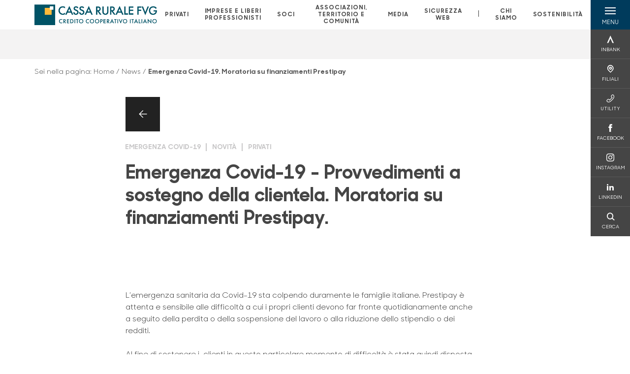

--- FILE ---
content_type: text/html; charset=utf-8
request_url: https://www.cassaruralefvg.it/news/emergenza-covid-19-moratoria-su-finanziamenti-prestipay/
body_size: 15377
content:



    <!doctype html>
    <html class="no-js" lang="it" xml:lang="it" xmlns="http://www.w3.org/1999/xhtml">
    <head>


        
    <script type="application/ld+json">
         {
         "@context": "http://schema.org",
         "@type": "NewsArticle",
        "headline": "Emergenza Covid-19 - Provvedimenti a sostegno della clientela. Moratoria su finanziamenti Prestipay.",
         "description": "L&#x2019;emergenza sanitaria da Covid-19 sta colpendo duramente le famiglie italiane. Prestipay &#xE8; attenta e sensibile alle difficolt&#xE0; a cui i propri clienti devono far fronte quotidianamente anche a seguito",
"datePublished": "2020-07-03T00:00",             "publisher": {
             "@type": "Organization",
             "name": "Cassa Rurale del Friuli Venezia Giulia",

                                 "logo": {
                                 "@type": "ImageObject",
                                 "url": "https://www.cassaruralefvg.it/media/1700/positivo-esteso.png"
                                 }
                                 },
             "author": "Cassa Rurale del Friuli Venezia Giulia",
              "url": "https://www.cassaruralefvg.it/news/emergenza-covid-19-moratoria-su-finanziamenti-prestipay/"
             }
        </script>
    
        <script>window.dataLayer = window.dataLayer || [];</script>
            <!-- Google Tag Manager -->
            <script>
                (function (w, d, s, l, i) {
                    w[l] = w[l] || []; w[l].push({
                        'gtm.start':
                            new Date().getTime(), event: 'gtm.js'
                    }); var f = d.getElementsByTagName(s)[0],
                        j = d.createElement(s), dl = l != 'dataLayer' ? '&l=' + l : ''; j.async = true; j.src =
                            'https://www.googletagmanager.com/gtm.js?id=' + i + dl; f.parentNode.insertBefore(j, f);
                })(window, document, 'script', 'dataLayer', 'GTM-P43N3G2');
            </script>
            <!-- End Google Tag Manager -->

        

        <title>Emergenza Covid-19. Moratoria su finanziamenti Prestipay - Cassa Rurale del Friuli Venezia Giulia</title>
        <meta charset="utf-8">
        <meta http-equiv="X-UA-Compatible" content="IE=edge">
        <meta name="viewport" content="width=device-width,initial-scale=1">

        <style>

    @font-face {
        font-family: 'Sharp Sans No1';
        src: url('/Assets/dist/fonts/SharpSansNoOne-Bold.eot');
        src: url('/Assets/dist/fonts/SharpSansNoOne-Bold.eot?#iefix') format('embedded-opentype'), url('/Assets/dist/fonts/SharpSansNoOne-Bold.woff2') format('woff2'), url('/Assets/dist/fonts/SharpSansNoOne-Bold.woff') format('woff'), url('/Assets/dist/fonts/SharpSansNoOne-Bold.ttf') format('truetype'), url('/Assets/dist/fonts/SharpSansNoOne-Bold.svg#SharpSansNoOne-Bold') format('svg');
        font-weight: bold;
        font-style: normal;
        font-display: swap;
    }

    @font-face {
        font-family: 'Sharp Sans No1';
        src: url('/Assets/dist/fonts/SharpSansNoOne-SemiBold.eot');
        src: url('/Assets/dist/fonts/SharpSansNoOne-SemiBold.eot?#iefix') format('embedded-opentype'), url('/Assets/dist/fonts/SharpSansNoOne-SemiBold.woff2') format('woff2'), url('/Assets/dist/fonts/SharpSansNoOne-SemiBold.woff') format('woff'), url('/Assets/dist/fonts/SharpSansNoOne-SemiBold.ttf') format('truetype'), url('/Assets/dist/fonts/SharpSansNoOne-SemiBold.svg#SharpSansNoOne-SemiBold') format('svg');
        font-weight: 600;
        font-style: normal;
        font-display: swap;
    }

    @font-face {
        font-family: 'Sharp Sans No1';
        src: url('/Assets/dist/fonts/SharpSansNoOne-Medium.eot');
        src: url('/Assets/dist/fonts/SharpSansNoOne-Medium.eot?#iefix') format('embedded-opentype'), url('/Assets/dist/fonts/SharpSansNoOne-Medium.woff2') format('woff2'), url('/Assets/dist/fonts/SharpSansNoOne-Medium.woff') format('woff'), url('/Assets/dist/fonts/SharpSansNoOne-Medium.ttf') format('truetype'), url('/Assets/dist/fonts/SharpSansNoOne-Medium.svg#SharpSansNoOne-Medium') format('svg');
        font-weight: 500;
        font-style: normal;
        font-display: swap;
    }

    @font-face {
        font-family: 'Sharp Sans No1';
        src: url('/Assets/dist/fonts/SharpSansNoOne-UltraThin.eot');
        src: url('/Assets/dist/fonts/SharpSansNoOne-UltraThin.eot?#iefix') format('embedded-opentype'), url('/Assets/dist/fonts/SharpSansNoOne-UltraThin.woff2') format('woff2'), url('/Assets/dist/fonts/SharpSansNoOne-UltraThin.woff') format('woff'), url('/Assets/dist/fonts/SharpSansNoOne-UltraThin.ttf') format('truetype'), url('/Assets/dist/fonts/SharpSansNoOne-UltraThin.svg#SharpSansNoOne-UltraThin') format('svg');
        font-weight: 100;
        font-style: normal;
        font-display: swap;
    }

    @font-face {
        font-family: 'Sharp Sans No1';
        src: url('/Assets/dist/fonts/SharpSansNoOne-Light.eot');
        src: url('/Assets/dist/fonts/SharpSansNoOne-Light.eot?#iefix') format('embedded-opentype'), url('/Assets/dist/fonts/SharpSansNoOne-Light.woff2') format('woff2'), url('/Assets/dist/fonts/SharpSansNoOne-Light.woff') format('woff'), url('/Assets/dist/fonts/SharpSansNoOne-Light.ttf') format('truetype'), url('/Assets/dist/fonts/SharpSansNoOne-Light.svg#SharpSansNoOne-Light') format('svg');
        font-weight: 300;
        font-style: normal;
        font-display: swap;
    }

    @font-face {
        font-family: 'Sharp Sans No1';
        src: url('/Assets/dist/fonts/SharpSansNoOne-Regular.eot');
        src: url('/Assets/dist/fonts/SharpSansNoOne-Regular.eot?#iefix') format('embedded-opentype'), url('/Assets/dist/fonts/SharpSansNoOne-Regular.woff2') format('woff2'), url('/Assets/dist/fonts/SharpSansNoOne-Regular.woff') format('woff'), url('/Assets/dist/fonts/SharpSansNoOne-Regular.ttf') format('truetype'), url('/Assets/dist/fonts/SharpSansNoOne-Regular.svg#SharpSansNoOne-Regular') format('svg');
        font-weight: normal;
        font-style: normal;
        font-display: swap;
    }
</style>

        


        
    <meta property="og:url" content="https://www.cassaruralefvg.it/news/emergenza-covid-19-moratoria-su-finanziamenti-prestipay/" />
    <meta property="og:type" content="article" />
    <meta property="og:title" content="Emergenza Covid-19 - Provvedimenti a sostegno della clientela. Moratoria su finanziamenti Prestipay." />
    <meta property="og:description" content="L&#x2019;emergenza sanitaria da Covid-19 sta colpendo duramente le famiglie italiane. Prestipay &#xE8; attenta e sensibile alle difficolt&#xE0; a cui i propri clienti devono far fronte quotidianamente anche a seguito" />

                            <meta property="og:image" content="/media/1700/positivo-esteso.png?width=1200&amp;height=630&amp;v=1d7894171865eb0" />
                            

            
    <link rel="shortcut icon" type="image/x-icon" href="https://www.cassaruralefvg.it/media/1670/pittogramma-positivo.png?v=3">

        <!-- styles -->


        <link rel="stylesheet" href="/Assets/dist/css/style.min.css?v=2026gen19_1152">



            <link rel="stylesheet" type="text/css" href="/css/8/BankColorStyleCss" />
        


        
        <!-- scripts -->
        <script src="/Assets/dist/js/vendor/jquery.min.js"></script>

        <script type="text/javascript">
            if (/MSIE \d|Trident.*rv:/.test(navigator.userAgent)) {
                var s = document.createElement("script");
                s.type = "text/javascript";
                s.src = "/Assets/dist/js/animate-style-fix.min.js";
                $("head").append(s);

                //custom polyfills for IE
                var polyfillScript = document.createElement("script");
                polyfillScript.type = "text/javascript";
                polyfillScript.src = "/Assets/dist/js/custom-polyfills.min.js";
                $("head").append(polyfillScript);
            }
            else {
                            var s = document.createElement("script");
                s.type = "text/javascript";
                s.src = "/Assets/dist/js/animate.min.js";
                $("head").append(s);
            }
        </script>

        <script src="/Scripts/moment.min.js"></script>
        <script src="/Scripts/moment-with-locales.min.js"></script>
        <script async src="/Assets/dist/js/vendor/date-time-picker.js"></script>
        <script async src="/Assets/dist/js/vendor/pignose.calendar.min.js"></script>
        <script async src="/Assets/dist/js/vendor/chart.min.js"></script>



        <!-- script for Accordion, refresh sidemenu area after open -->
        <script>
            'use strict';

            function setAccordionCollapseEvents(accordionId) {
                $(document).ready(function () {
                    $(accordionId).on('shown.bs.collapse',
                        function () {
                            // refresh sidemenu duration
                            refreshSidemenuDuration();
                        });
                    $(accordionId).on('hidden.bs.collapse',
                        function () {
                            // refresh sidemenu duration
                            refreshSidemenuDuration();
                        });
                });
            }
        </script>

        <script src="https://player.vimeo.com/api/player.js"></script>
        <script src="https://www.youtube.com/iframe_api"></script>


        <style>
            .rte a {
                text-decoration: underline;
            }
        </style>        
    </head>

    <body class="content-63708 template-news-page page-emergenza-covid-19-moratoria-su-finanziamenti-prestipay has-user-area" data-file-version="2026gen19_1152">

        <!-- header -->
            





<header class="no-print">

    <a href="#content" id="skipper" class="sr-only sr-only-focusable">Salta al contenuto principale</a>

    <nav class="nav__main-menu d-flex justify-content-between" aria-label="Menu Principale">
        <div class="position-relative">
            <a class="logo-link d-flex h-100 align-items-center " href="/" aria-label="Home Cassa Rurale del Friuli Venezia Giulia">
                <img height="35" class="logo px-2 py-lg-2 px-lg-0 img-fluid" src="/media/1700/positivo-esteso.png" alt="Logo Cassa Rurale del Friuli Venezia Giulia" />
            </a>
        </div>
        <div class="d-flex justify-content-center w-100 position-relative">
            <ul class="mb-0 p-0 position-relative h-100 d-none d-lg-flex text-center" tabindex="0" role="menu">
                            <li class="d-flex align-items-center h-100 position-relative nav__main-menu-link " role="none">
                                <a role="menuitem" href="/privati/" class="nav-size stretched-link mx-lg-2 mx-xl-3" aria-label="Apre la pagina PRIVATI">PRIVATI</a>
                            </li>
                            <li class="d-flex align-items-center h-100 position-relative nav__main-menu-link " role="none">
                                <a role="menuitem" href="/imprese-e-liberi-professionisti/" class="nav-size stretched-link mx-lg-2 mx-xl-3" aria-label="Apre la pagina IMPRESE E LIBERI PROFESSIONISTI">IMPRESE E LIBERI PROFESSIONISTI</a>
                            </li>
                            <li class="d-flex align-items-center h-100 position-relative nav__main-menu-link " role="none">
                                <a role="menuitem" href="/soci/" class="nav-size stretched-link mx-lg-2 mx-xl-3" aria-label="Apre la pagina SOCI">SOCI</a>
                            </li>
                            <li class="d-flex align-items-center h-100 position-relative nav__main-menu-link " role="none">
                                <a role="menuitem" href="/associazioni-territorio-e-comunita/" class="nav-size stretched-link mx-lg-2 mx-xl-3" aria-label="Apre la pagina ASSOCIAZIONI, TERRITORIO E COMUNIT&#xC0;">ASSOCIAZIONI, TERRITORIO E COMUNIT&#xC0;</a>
                            </li>
                            <li class="d-flex align-items-center h-100 position-relative nav__main-menu-link " role="none">
                                <a role="menuitem" href="/media/" class="nav-size stretched-link mx-lg-2 mx-xl-3" aria-label="Apre la pagina MEDIA">MEDIA</a>
                            </li>
                            <li class="d-flex align-items-center h-100 position-relative nav__main-menu-link " role="none">
                                <a role="menuitem" href="/sicurezza-web/" class="nav-size stretched-link mx-lg-2 mx-xl-3" aria-label="Apre la pagina SICUREZZA WEB">SICUREZZA WEB</a>
                            </li>

                <li class="d-flex d-flex align-items-center h-100 position-relative" aria-hidden="true"><p class="h5 mb-0 mx-lg-2 mx-xl-3" aria-hidden="true" style="top: -2px; position: relative;">|</p></li>

                    <li role="none" class="d-flex align-items-center h-100 position-relative nav__main-menu-link ">
                        <a role="menuitem" href="/chi-siamo/" class="nav-size stretched-link mx-lg-2 mx-xl-3">CHI SIAMO</a>
                    </li>
                <li class="d-flex d-flex align-items-center h-100 position-relative nav__main-menu-link "><a href="/sostenibilita/"  class="nav-size stretched-link mx-lg-2 mx-xl-3 ">SOSTENIBILITÀ</a></li>

            </ul>
        </div>
        <div id="hamburger" class="hamburger hamburger--dx" aria-expanded="false" aria-label="Apri menu" role="button">
            <div class="hamburger-content">
                <div class="hamburger-line">
                    <span></span>
                    <span></span>
                    <span></span>
                    <span></span>
                </div>
                <span class="h6 position-absolute etichetta-menu" aria-hidden="true">MENU</span>
                <span class="h6 position-absolute etichetta-chiudi" aria-hidden="true">CHIUDI</span>
            </div>
        </div>
        <nav class="right-menu hamburger--dx right-menu--dark utility-menu" aria-label="Menu destra" tabindex="0">
            <span class="sr-only">menu destra verticale</span>
                    <div class="utility-menu__box box d-flex justify-content-center align-items-center
                          
                          ">

                        <a href="https://www.inbank.it/go/cms/99999.htm"
                             target=_blank
                            >

                            <div class="utility-menu__icon d-flex align-items-center justify-content-center flex-column w-100 h-100">
                                <p class="icon-Inbank mb-2"></p>
                                <span class="h6 text-center">INBANK</span>
                            </div>
                            <div class="utility-menu__label d-flex justify-content-end">
                                <div class="utility-menu__text d-flex justify-content-end">
                                    <span aria-hidden="true" class="h6 ">INBANK</span>
                                </div>
                            </div>
                        </a>
                    </div>
                    <div class="utility-menu__box box d-flex justify-content-center align-items-center
                          
                          ">

                        <a href="/filiali/"
                            
                            >

                            <div class="utility-menu__icon d-flex align-items-center justify-content-center flex-column w-100 h-100">
                                <p class="icon-Filiali mb-2"></p>
                                <span class="h6 text-center">FILIALI</span>
                            </div>
                            <div class="utility-menu__label d-flex justify-content-end">
                                <div class="utility-menu__text d-flex justify-content-end">
                                    <span aria-hidden="true" class="h6 ">FILIALI</span>
                                </div>
                            </div>
                        </a>
                    </div>
                    <div class="utility-menu__box box d-flex justify-content-center align-items-center
                          
                          ">

                        <a href="/utility/"
                            
                            >

                            <div class="utility-menu__icon d-flex align-items-center justify-content-center flex-column w-100 h-100">
                                <p class="icon-Utility mb-2"></p>
                                <span class="h6 text-center">UTILITY</span>
                            </div>
                            <div class="utility-menu__label d-flex justify-content-end">
                                <div class="utility-menu__text d-flex justify-content-end">
                                    <span aria-hidden="true" class="h6 ">UTILITY</span>
                                </div>
                            </div>
                        </a>
                    </div>
                    <div class="utility-menu__box box d-flex justify-content-center align-items-center
                          
                          ">

                        <a href="https://www.facebook.com/cassaruralefvg/"
                             target=_blank
                            >

                            <div class="utility-menu__icon d-flex align-items-center justify-content-center flex-column w-100 h-100">
                                <p class="icon-facebook mb-2"></p>
                                <span class="h6 text-center">FACEBOOK</span>
                            </div>
                            <div class="utility-menu__label d-flex justify-content-end">
                                <div class="utility-menu__text d-flex justify-content-end">
                                    <span aria-hidden="true" class="h6 ">FACEBOOK</span>
                                </div>
                            </div>
                        </a>
                    </div>
                    <div class="utility-menu__box box d-flex justify-content-center align-items-center
                          
                          ">

                        <a href="https://www.instagram.com/cassarurale_fvg/?hl=it"
                             target=_blank
                            >

                            <div class="utility-menu__icon d-flex align-items-center justify-content-center flex-column w-100 h-100">
                                <p class="icon-instagram mb-2"></p>
                                <span class="h6 text-center">INSTAGRAM</span>
                            </div>
                            <div class="utility-menu__label d-flex justify-content-end">
                                <div class="utility-menu__text d-flex justify-content-end">
                                    <span aria-hidden="true" class="h6 ">INSTAGRAM</span>
                                </div>
                            </div>
                        </a>
                    </div>
                    <div class="utility-menu__box box d-flex justify-content-center align-items-center
                          
                          ">

                        <a href="https://it.linkedin.com/company/cassa-rurale-fvg"
                             target=_blank
                            >

                            <div class="utility-menu__icon d-flex align-items-center justify-content-center flex-column w-100 h-100">
                                <p class="icon-linkedin mb-2"></p>
                                <span class="h6 text-center">LINKEDIN</span>
                            </div>
                            <div class="utility-menu__label d-flex justify-content-end">
                                <div class="utility-menu__text d-flex justify-content-end">
                                    <span aria-hidden="true" class="h6 ">LINKEDIN</span>
                                </div>
                            </div>
                        </a>
                    </div>
                    <div class="utility-menu__box box d-flex justify-content-center align-items-center
                          
                          ">

                        <a href="/ricerca/"
                            
                             id=Cerca>

                            <div class="utility-menu__icon d-flex align-items-center justify-content-center flex-column w-100 h-100">
                                <p class="icon-Cerca mb-2"></p>
                                <span class="h6 text-center">CERCA</span>
                            </div>
                            <div class="utility-menu__label d-flex justify-content-end">
                                <div class="utility-menu__text d-flex justify-content-end">
                                    <span aria-hidden="true" class="h6 ">CERCA</span>
                                </div>
                            </div>
                        </a>
                    </div>

        </nav>
    </nav>
    <nav class="top-menu d-none d-lg-flex justify-content-center align-items-center" aria-label="Menu secondario">
        <div class="container-fluid h-100 d-none d-lg-block">
            <div class="row h-100 align-items-center">
                <div class="col-12">
                </div>
            </div>
        </div>
    </nav>

    <div id="layer" class="layer-menu">
        <!-- layer mobile -->
        <div class="layer-menu-mobile d-block d-lg-none p-0 h-100">
            <div class="d-flex flex-column justify-content-between h-100">
                <div class="position-relative">
                    <div class="container-fluid utility-menu utility-menu-slider p-0 m-0 w-100">
                        <ul class="d-inline-flex list-unstyled m-0">
                                    <li>
                                        <a href="https://www.inbank.it/go/cms/99999.htm" class="box d-flex justify-content-center align-items-center " target=_blank>
                                            <div class="text-center">
                                                <p class="icon-Inbank mb-2"></p>
                                                <span class="h6">INBANK</span>
                                            </div>
                                        </a>
                                    </li>
                                    <li>
                                        <a href="/filiali/" class="box d-flex justify-content-center align-items-center " >
                                            <div class="text-center">
                                                <p class="icon-Filiali mb-2"></p>
                                                <span class="h6">FILIALI</span>
                                            </div>
                                        </a>
                                    </li>
                                    <li>
                                        <a href="/utility/" class="box d-flex justify-content-center align-items-center " >
                                            <div class="text-center">
                                                <p class="icon-Utility mb-2"></p>
                                                <span class="h6">UTILITY</span>
                                            </div>
                                        </a>
                                    </li>
                                    <li>
                                        <a href="https://www.facebook.com/cassaruralefvg/" class="box d-flex justify-content-center align-items-center " target=_blank>
                                            <div class="text-center">
                                                <p class="icon-facebook mb-2"></p>
                                                <span class="h6">FACEBOOK</span>
                                            </div>
                                        </a>
                                    </li>
                                    <li>
                                        <a href="https://www.instagram.com/cassarurale_fvg/?hl=it" class="box d-flex justify-content-center align-items-center " target=_blank>
                                            <div class="text-center">
                                                <p class="icon-instagram mb-2"></p>
                                                <span class="h6">INSTAGRAM</span>
                                            </div>
                                        </a>
                                    </li>
                                    <li>
                                        <a href="https://it.linkedin.com/company/cassa-rurale-fvg" class="box d-flex justify-content-center align-items-center " target=_blank>
                                            <div class="text-center">
                                                <p class="icon-linkedin mb-2"></p>
                                                <span class="h6">LINKEDIN</span>
                                            </div>
                                        </a>
                                    </li>
                                    <li>
                                        <a href="/ricerca/" class="box d-flex justify-content-center align-items-center " >
                                            <div class="text-center">
                                                <p class="icon-Cerca mb-2"></p>
                                                <span class="h6">CERCA</span>
                                            </div>
                                        </a>
                                    </li>
                        </ul>
                    </div>
                    <div class="position-relative">
                        <div class="layer-menu-mobile-content">
                            <div class="accordion-sezioni" id="accordion-sezioni">
                                        <div class="accordion-sezioni-header" id="accordion-sezioni-heading-5727">
                                            <p class="h4">
                                                <button  data-toggle="collapse" data-target="#accordion-sezioni-collapse-5727" aria-expanded="true"
                                                        aria-controls="accordion-sezioni-collapse-5727">

                                                    Privati
                                                    <span class="icon-ctrl-right accordion-sezioni-header__icon"></span>

                                                </button>
                                            </p>
                                        </div>
                                        <div id="accordion-sezioni-collapse-5727" class="collapse col-12" role="region"
                                            aria-labelledby="accordion-sezioni-heading-5727"
                                            data-parent="#accordion-sezioni">
                                            <div class="accordion-sezioni-body">
                                                <ul class="m-0">
                                                    <!-- link home -->
                                                    <li><a class="h4" href="/privati/">Privati</a></li>

                                                            <li>
                                                                    <a href="/privati/conti-correnti-e-dr/" class="h4">Conti correnti e depositi</a>
                                                            </li>
                                                            <li>
                                                                    <a href="/privati/carte-pagamento/" class="h4">Carte di pagamento</a>
                                                            </li>
                                                            <li>
                                                                    <a href="/privati/finanziamenti/" class="h4">Finanziamenti</a>
                                                            </li>
                                                            <li>
                                                                    <a href="/privati/investimenti/" class="h4">Investimenti</a>
                                                            </li>
                                                            <li>
                                                                    <a href="/privati/wealth-management/" class="h4">Wealth Management</a>
                                                            </li>
                                                            <li>
                                                                    <a href="/privati/previdenza/" class="h4">Previdenza</a>
                                                            </li>
                                                            <li>
                                                                    <a href="/privati/assicurazioni/" class="h4">Assicurazioni</a>
                                                            </li>
                                                            <li>
                                                                    <a href="/privati/banca-digitale/" class="h4">Banca digitale</a>
                                                            </li>
                                                            <li>
                                                                    <a href="/privati/servizi/" class="h4">Servizi</a>
                                                            </li>
                                                </ul>
                                            </div>
                                        </div>
                                        <div class="accordion-sezioni-header" id="accordion-sezioni-heading-5805">
                                            <p class="h4">
                                                <button  data-toggle="collapse" data-target="#accordion-sezioni-collapse-5805" aria-expanded="true"
                                                        aria-controls="accordion-sezioni-collapse-5805">

                                                    Imprese e Liberi Professionisti
                                                    <span class="icon-ctrl-right accordion-sezioni-header__icon"></span>

                                                </button>
                                            </p>
                                        </div>
                                        <div id="accordion-sezioni-collapse-5805" class="collapse col-12" role="region"
                                            aria-labelledby="accordion-sezioni-heading-5805"
                                            data-parent="#accordion-sezioni">
                                            <div class="accordion-sezioni-body">
                                                <ul class="m-0">
                                                    <!-- link home -->
                                                    <li><a class="h4" href="/imprese-e-liberi-professionisti/">Imprese e Liberi Professionisti</a></li>

                                                            <li>
                                                                    <a href="/imprese-e-liberi-professionisti/conti-correnti-imprese/" class="h4">Conti correnti</a>
                                                            </li>
                                                            <li>
                                                                    <a href="/imprese-e-liberi-professionisti/carte-pagamento-imprese/" class="h4">Carte di pagamento</a>
                                                            </li>
                                                            <li>
                                                                    <a href="/imprese-e-liberi-professionisti/finanziamenti/" class="h4">Finanziamenti</a>
                                                            </li>
                                                            <li>
                                                                    <a href="/imprese-e-liberi-professionisti/investimenti/" class="h4">Investimenti</a>
                                                            </li>
                                                            <li>
                                                                    <a href="/imprese-e-liberi-professionisti/assicurazioni/" class="h4">Assicurazioni</a>
                                                            </li>
                                                            <li>
                                                                    <a href="/imprese-e-liberi-professionisti/pos/" class="h4">POS</a>
                                                            </li>
                                                            <li>
                                                                    <a href="/imprese-e-liberi-professionisti/servizi-digitali/" class="h4">Servizi digitali</a>
                                                            </li>
                                                            <li>
                                                                    <a href="/imprese-e-liberi-professionisti/pnrr/" class="h4">PNRR</a>
                                                            </li>
                                                            <li>
                                                                        <a href="/estero/"  class="h4">Estero</a>
                                                            </li>
                                                            <li>
                                                                    <a href="/imprese-e-liberi-professionisti/agribusiness/" class="h4">Agribusiness</a>
                                                            </li>
                                                </ul>
                                            </div>
                                        </div>
                                        <div class="accordion-sezioni-header" id="accordion-sezioni-heading-5844">
                                            <p class="h4">
                                                <button  data-toggle="collapse" data-target="#accordion-sezioni-collapse-5844" aria-expanded="true"
                                                        aria-controls="accordion-sezioni-collapse-5844">

                                                    Soci
                                                    <span class="icon-ctrl-right accordion-sezioni-header__icon"></span>

                                                </button>
                                            </p>
                                        </div>
                                        <div id="accordion-sezioni-collapse-5844" class="collapse col-12" role="region"
                                            aria-labelledby="accordion-sezioni-heading-5844"
                                            data-parent="#accordion-sezioni">
                                            <div class="accordion-sezioni-body">
                                                <ul class="m-0">
                                                    <!-- link home -->
                                                    <li><a class="h4" href="/soci/">Soci</a></li>

                                                            <li>
                                                                    <a href="/soci/come-diventare-socio/" class="h4">Come diventare Socio</a>
                                                            </li>
                                                            <li>
                                                                    <a href="/soci/agevolazioni-e-prodotti/" class="h4">Agevolazioni e Prodotti</a>
                                                            </li>
                                                            <li>
                                                                    <a href="/soci/assemblea-2025-esiti/" class="h4">Assemblea 2025 - Esiti</a>
                                                            </li>
                                                            <li>
                                                                    <a href="/soci/rivista-cassarurale/" class="h4">Rivista &quot;CassaRurale&quot;</a>
                                                            </li>
                                                            <li>
                                                                    <a href="/soci/profilo/" class="h4">Profilo</a>
                                                            </li>
                                                </ul>
                                            </div>
                                        </div>
                                        <div class="accordion-sezioni-header" id="accordion-sezioni-heading-26818">
                                            <p class="h4">
                                                <button  data-toggle="collapse" data-target="#accordion-sezioni-collapse-26818" aria-expanded="true"
                                                        aria-controls="accordion-sezioni-collapse-26818">

                                                    Associazioni, Territorio e Comunit&#xE0;
                                                    <span class="icon-ctrl-right accordion-sezioni-header__icon"></span>

                                                </button>
                                            </p>
                                        </div>
                                        <div id="accordion-sezioni-collapse-26818" class="collapse col-12" role="region"
                                            aria-labelledby="accordion-sezioni-heading-26818"
                                            data-parent="#accordion-sezioni">
                                            <div class="accordion-sezioni-body">
                                                <ul class="m-0">
                                                    <!-- link home -->
                                                    <li><a class="h4" href="/associazioni-territorio-e-comunita/">Associazioni, Territorio e Comunit&#xE0;</a></li>

                                                            <li>
                                                                    <a href="/associazioni-territorio-e-comunita/compila-una-richiesta-di-contributo/" class="h4">Compila una richiesta di contributo</a>
                                                            </li>
                                                            <li>
                                                                    <a href="/associazioni-territorio-e-comunita/prodotti-dedicati-ad-associazioni-organizzazioni-clero-e-parrocchie/" class="h4">Prodotti dedicati ad Associazioni, Organizzazioni, Clero e Parrocchie</a>
                                                            </li>
                                                            <li>
                                                                    <a href="/associazioni-territorio-e-comunita/mutualita-e-territorio/" class="h4">Mutualit&#xE0; e Territorio</a>
                                                            </li>
                                                </ul>
                                            </div>
                                        </div>
                                        <div class="accordion-sezioni-header" id="accordion-sezioni-heading-884160">
                                            <p class="h4">
                                                <button  data-toggle="collapse" data-target="#accordion-sezioni-collapse-884160" aria-expanded="true"
                                                        aria-controls="accordion-sezioni-collapse-884160">

                                                    Media
                                                    <span class="icon-ctrl-right accordion-sezioni-header__icon"></span>

                                                </button>
                                            </p>
                                        </div>
                                        <div id="accordion-sezioni-collapse-884160" class="collapse col-12" role="region"
                                            aria-labelledby="accordion-sezioni-heading-884160"
                                            data-parent="#accordion-sezioni">
                                            <div class="accordion-sezioni-body">
                                                <ul class="m-0">
                                                    <!-- link home -->
                                                    <li><a class="h4" href="/media/">Media</a></li>

                                                            <li>
                                                                    <a href="/media/quotidiani/" class="h4">Quotidiani</a>
                                                            </li>
                                                            <li>
                                                                    <a href="/media/portali-web/" class="h4">Portali Web</a>
                                                            </li>
                                                            <li>
                                                                    <a href="/media/riviste/" class="h4">Riviste</a>
                                                            </li>
                                                </ul>
                                            </div>
                                        </div>
                                        <div class="accordion-sezioni-header" id="accordion-sezioni-heading-455987">
                                            <p class="h4">
                                                <button  data-toggle="collapse" data-target="#accordion-sezioni-collapse-455987" aria-expanded="true"
                                                        aria-controls="accordion-sezioni-collapse-455987">

                                                    Sicurezza web
                                                    <span class="icon-ctrl-right accordion-sezioni-header__icon"></span>

                                                </button>
                                            </p>
                                        </div>
                                        <div id="accordion-sezioni-collapse-455987" class="collapse col-12" role="region"
                                            aria-labelledby="accordion-sezioni-heading-455987"
                                            data-parent="#accordion-sezioni">
                                            <div class="accordion-sezioni-body">
                                                <ul class="m-0">
                                                    <!-- link home -->
                                                    <li><a class="h4" href="/sicurezza-web/">Sicurezza web</a></li>

                                                            <li>
                                                                    <a href="/sicurezza-web/le-principali-frodi/" class="h4">Le principali frodi</a>
                                                            </li>
                                                            <li>
                                                                    <a href="/sicurezza-web/i-navigati/" class="h4">I Navigati</a>
                                                            </li>
                                                            <li>
                                                                    <a href="/sicurezza-web/approfondimenti/" class="h4">Approfondimenti</a>
                                                            </li>
                                                            <li>
                                                                    <a href="/sicurezza-web/sicurezza-inbank/" class="h4">Sicurezza Inbank</a>
                                                            </li>
                                                            <li>
                                                                    <a href="/sicurezza-web/sicurezza-imprese/" class="h4">Sicurezza imprese</a>
                                                            </li>
                                                            <li>
                                                                    <a href="/sicurezza-web/bonifici-istantanei/" class="h4">Bonifici istantanei</a>
                                                            </li>
                                                            <li>
                                                                    <a href="/sicurezza-web/carte-di-pagamento/" class="h4">Carte di pagamento</a>
                                                            </li>
                                                </ul>
                                            </div>
                                        </div>
                                
                            </div>
                            <div class="accordion-sezioni" id="accordion-chi-siamo">
                                    <div class="accordion-sezioni-header" id="accordion-sezioni-heading-5851">
                                        <p class="h4">
                                            <button data-toggle="collapse" data-target="#accordion-sezioni-collapse-5851" aria-expanded="true"
                                                    aria-controls="accordion-sezioni-collapse-5851">

                                                Chi siamo
                                                <span class="icon-ctrl-right accordion-sezioni-header__icon"></span>

                                            </button>
                                        </p>

                                    </div>
                                    <div id="accordion-sezioni-collapse-5851" class="collapse col-12" role="region"
                                        aria-labelledby="accordion-sezioni-heading-5851"
                                        data-parent="#accordion-chi-siamo">
                                        <div class="accordion-sezioni-body">
                                            <ul class="m-0">
                                                <!-- link home -->
                                                <li><a class="h4" href="/chi-siamo/">Chi siamo</a></li>
                                                        <li>
                                                                <a href="/chi-siamo/la-banca/" class="h4">La Banca</a>
                                                        </li>
                                                        <li>
                                                                <a href="/chi-siamo/risultati/" class="h4">Risultati</a>
                                                        </li>
                                                        <li>
                                                                <a href="/chi-siamo/governance/" class="h4">Governance</a>
                                                        </li>
                                                        <li>
                                                                <a href="/chi-siamo/codice-etico/" class="h4">Codice Etico</a>
                                                        </li>
                                                        <li>
                                                                <a href="/chi-siamo/organi-sociali-e-direzione/" class="h4">Organi sociali e Direzione</a>
                                                        </li>
                                                        <li>
                                                                <a href="/chi-siamo/storia/" class="h4">Storia</a>
                                                        </li>
                                                        <li>
                                                                <a href="/chi-siamo/territorio/" class="h4">Territorio</a>
                                                        </li>
                                                        <li>
                                                                <a href="/chi-siamo/lavora-con-noi/" class="h4">Lavora con noi</a>
                                                        </li>

                                            </ul>
                                        </div>
                                    </div>
                                <div class="menu-informativo"><a class="h4" href="/sostenibilita/" >Sostenibilità</a></div>
                            </div>
                            <div class="menu-informativo">
                                                <a class="h4" href="/news/">News</a>
                            </div>
                        </div>
                        <div class="submenu-layer">
                        </div>
                    </div>
                </div>

                <div class="container informazioni-banca">

                    <div class="row my-4">
                        <div class="col-12">
                                <p class="nome-banca h4 h-bold text-primary-2 mb-2">Cassa Rurale del Friuli Venezia Giulia</p>
                                    <p class="text-dark mb-2">
                                        Via Visini, 2 <br />
                                        34170,  Gorizia,  GO,  Italia
                                    </p>
                                    <p class="text-dark d-block mb-2">
                                        Telefono:&nbsp;
0481 392911                                    </p>
                                    <p class="text-dark mb-2">
                                        E-mail:&nbsp;
<a class="no-underline" href="mailto:info@cassaruralefvg.it" title="e-mail">info@cassaruralefvg.it</a>                                    </p>
                                    <p class="text-dark mb-2">
                                        PEC:&nbsp;
<a class="no-underline" href="mailto:segreteria@pec.cassaruralefvg.it" title="pec">segreteria@pec.cassaruralefvg.it</a>                                    </p>
                                    <ul class="list-unstyled m-0 pt-1">
                                                <li class="d-inline-block">
                                                    <a href="https://www.youtube.com/channel/UCG7_-SV-ydFttTQbiuYpcSQ" target="_blank"
                                                       class="text-primary-2 mr-3 text-center" aria-label="canale youtube">
                                                        <span class="icon-Youtube social-icon"></span>
                                                    </a>
                                                </li>
                                                <li class="d-inline-block">
                                                    <a href="https://www.facebook.com/cassaruralefvg" target="_blank"
                                                       class="text-primary-2 mr-3 text-center" aria-label="pagina facebook">
                                                        <span class="icon-facebook social-icon"></span>
                                                    </a>
                                                </li>
                                                <li class="d-inline-block">
                                                    <a href="https://instagram.com/cassarurale_fvg?utm_source=ig_profile_share&amp;igshid=yjlaxmvh5xbz" target="_blank"
                                                       class="text-primary-2 mr-3 text-center" aria-label="pagina instagram">
                                                        <span class="icon-instagram social-icon"></span>
                                                    </a>
                                                </li>
                                    </ul>
                        </div>
                    </div>
                </div>
            </div>
        </div>

        <!-- layer desktop -->
        <div class="container-fluid d-none d-lg-block layer-menu-desktop h-100 m-0 p-0">
            <div class="row row-cols-4 h-100">
                <div class="col col--padding d-flex flex-column justify-content-between" style="background-color: white;">
                    <ul class="layer-menu-desktop__menu p-0 m-0 nav flex-column nav-pills" id="v-pills-tab" role="menu">
                                <li role="none">
                                    <a class="h2 nav-tab-link " id="v-pills-5727-tab" role="menuitem" aria-label="Apre la pagina Privati" data-toggle="pill" href="#v-pills-5727" aria-controls="v-pills-5727">Privati</a>
                                </li>
                                <li role="none">
                                    <a class="h2 nav-tab-link " id="v-pills-5805-tab" role="menuitem" aria-label="Apre la pagina Imprese e Liberi Professionisti" data-toggle="pill" href="#v-pills-5805" aria-controls="v-pills-5805">Imprese e Liberi Professionisti</a>
                                </li>
                                <li role="none">
                                    <a class="h2 nav-tab-link " id="v-pills-5844-tab" role="menuitem" aria-label="Apre la pagina Soci" data-toggle="pill" href="#v-pills-5844" aria-controls="v-pills-5844">Soci</a>
                                </li>
                                <li role="none">
                                    <a class="h2 nav-tab-link " id="v-pills-26818-tab" role="menuitem" aria-label="Apre la pagina Associazioni, Territorio e Comunit&#xE0;" data-toggle="pill" href="#v-pills-26818" aria-controls="v-pills-26818">Associazioni, Territorio e Comunit&#xE0;</a>
                                </li>
                                <li role="none">
                                    <a class="h2 nav-tab-link " id="v-pills-884160-tab" role="menuitem" aria-label="Apre la pagina Media" data-toggle="pill" href="#v-pills-884160" aria-controls="v-pills-884160">Media</a>
                                </li>
                                <li role="none">
                                    <a class="h2 nav-tab-link " id="v-pills-455987-tab" role="menuitem" aria-label="Apre la pagina Sicurezza web" data-toggle="pill" href="#v-pills-455987" aria-controls="v-pills-455987">Sicurezza web</a>
                                </li>
                        

                        <!-- about us menu-->
                            <li class="hamburger-menu-divider bg-dark"></li>
                            <li class="layer-menu-desktop__header m-0" role="none">
                                <a class="h2 nav-tab-link "
                                   id="v-pills-5851-tab"
                                   data-toggle="pill"
                                   href="#v-pills-5851"
                                   role="menuitem"
                                   aria-label="Apre la pagina Chi siamo"
                                   aria-controls="v-pills-5851">Chi siamo</a>
                            </li>
                        <li role="menu"><a href="#v-pills-53ef0db3-b645-4dca-8285-e39cc2b34263" class="h2 nav-tab-link fake-link" id="v-pills-53ef0db3-b645-4dca-8285-e39cc2b34263-tab" data-toggle="pill" role="menuitem" aria-controls="v-pills-53ef0db3-b645-4dca-8285-e39cc2b34263-tab" data-page-url="/sostenibilita/" >Sostenibilità</a></li>
                        <!-- Links under about us-->
                            <li role="none" class="hamburger-menu-divider bg-dark"></li>
                                        <li class="layer-menu-desktop__information-menu" role="none">
                                            <a href="#v-pills-5864"
                                               class="h2 nav-tab-link active fake-link"
                                               id="v-pills-5864-tab"
                                               data-toggle="pill"
                                               role="menuitem"
                                               aria-label="Apre la pagina News"
                                               aria-controls="v-pills-5864"
                                               data-page-url="/news/">News</a>
                                        </li>
                    </ul>

                    <div class="row layer-menu-desktop__bank-info mt-5">
                        <div class="col">
                            <!--bank informations-->
                                <small class="text-medium text-primary-2 d-block mb-2 layer-menu-desktop__bank-info__title">Cassa Rurale del Friuli Venezia Giulia</small>
                                    <small class="text-medium d-block mb-2">
                                        Via Visini, 2 <br />
                                        34170,  Gorizia,  GO,  Italia
                                    </small>
                                    <small class="text-dark d-block pb-2">
                                        Telefono:&nbsp;
0481 392911                                    </small>
                                    <small class="text-dark d-block pb-2">
                                        E-mail:&nbsp;
info@cassaruralefvg.it                                    </small>
                                    <small class="text-dark d-block pb-2">
                                        PEC:&nbsp;
segreteria@pec.cassaruralefvg.it                                    </small>

                            <!-- social links-->
                                <ul class="p-0 mt-3">
                                            <li class="d-inline-block">
                                                <a href="https://www.youtube.com/channel/UCG7_-SV-ydFttTQbiuYpcSQ" target="_blank" class="text-primary-2 mr-3" aria-label="canale youtube">
                                                    <span class="icon-Youtube"></span>
                                                </a>
                                            </li>
                                            <li class="d-inline-block">
                                                <a href="https://www.facebook.com/cassaruralefvg" target="_blank" class="text-primary-2 mr-3" aria-label="pagina facebook">
                                                    <span class="icon-facebook"></span>
                                                </a>
                                            </li>
                                            <li class="d-inline-block">
                                                <a href="https://instagram.com/cassarurale_fvg?utm_source=ig_profile_share&amp;igshid=yjlaxmvh5xbz" target="_blank" class="text-primary-2 mr-3" aria-label="pagina instagram">
                                                    <span class="icon-instagram"></span>
                                                </a>
                                            </li>
                                </ul>
                        </div>
                    </div>

                    <div class="layer-menu-desktop__logo">
                        <img class="logo img-fluid" src="/media/1700/positivo-esteso.png" alt="Logo Cassa Rurale del Friuli Venezia Giulia" title="Logo Cassa Rurale del Friuli Venezia Giulia" aria-label="Logo Cassa Rurale del Friuli Venezia Giulia" />
                    </div>

                </div>
                <div class="col-6 col--padding bg-gray-light">
                    <!-- tabs content-->
                    <div class="tab-content" id="v-pills-tabContent">
                        <!-- Links under about us-->
                                        <div class="tab-pane active"
                                             id="v-pills-5864"
                                             role="tabpanel"
                                             aria-labelledby="v-pills-5864-tab">
                                            <p>&nbsp;</p>
                                        </div>

                                <div class="tab-pane "
                                     id="v-pills-5727"
                                     role="tabpanel"
                                     aria-labelledby="v-pills-5727-tab">
                                    <div class="container">
                                        <div class="row">
                                            <!-- products -->
                                            <div class="col-6 p-0">
                                                <ul class="p-0 m-0">
                                                                <li class="mb-3">
                                                                        <a class="h3 " href="/privati/conti-correnti-e-dr/">Conti correnti e depositi</a>
                                                                </li>
                                                                <li class="mb-3">
                                                                        <a class="h3 " href="/privati/carte-pagamento/">Carte di pagamento</a>
                                                                </li>
                                                                <li class="mb-3">
                                                                        <a class="h3 " href="/privati/finanziamenti/">Finanziamenti</a>
                                                                </li>
                                                                <li class="mb-3">
                                                                        <a class="h3 " href="/privati/investimenti/">Investimenti</a>
                                                                </li>
                                                                <li class="mb-3">
                                                                        <a class="h3 " href="/privati/wealth-management/">Wealth Management</a>
                                                                </li>
                                                                <li class="mb-3">
                                                                        <a class="h3 " href="/privati/previdenza/">Previdenza</a>
                                                                </li>
                                                                <li class="mb-3">
                                                                        <a class="h3 " href="/privati/assicurazioni/">Assicurazioni</a>
                                                                </li>
                                                                <li class="mb-3">
                                                                        <a class="h3 " href="/privati/banca-digitale/">Banca digitale</a>
                                                                </li>
                                                                <li class="mb-3">
                                                                        <a class="h3 " href="/privati/servizi/">Servizi</a>
                                                                </li>
                                                </ul>
                                            </div>
                                            <!-- mondi -->
                                        </div>
                                    </div>
                                </div>
                                <div class="tab-pane "
                                     id="v-pills-5805"
                                     role="tabpanel"
                                     aria-labelledby="v-pills-5805-tab">
                                    <div class="container">
                                        <div class="row">
                                            <!-- products -->
                                            <div class="col-6 p-0">
                                                <ul class="p-0 m-0">
                                                                <li class="mb-3">
                                                                        <a class="h3 " href="/imprese-e-liberi-professionisti/conti-correnti-imprese/">Conti correnti</a>
                                                                </li>
                                                                <li class="mb-3">
                                                                        <a class="h3 " href="/imprese-e-liberi-professionisti/carte-pagamento-imprese/">Carte di pagamento</a>
                                                                </li>
                                                                <li class="mb-3">
                                                                        <a class="h3 " href="/imprese-e-liberi-professionisti/finanziamenti/">Finanziamenti</a>
                                                                </li>
                                                                <li class="mb-3">
                                                                        <a class="h3 " href="/imprese-e-liberi-professionisti/investimenti/">Investimenti</a>
                                                                </li>
                                                                <li class="mb-3">
                                                                        <a class="h3 " href="/imprese-e-liberi-professionisti/assicurazioni/">Assicurazioni</a>
                                                                </li>
                                                                <li class="mb-3">
                                                                        <a class="h3 " href="/imprese-e-liberi-professionisti/pos/">POS</a>
                                                                </li>
                                                                <li class="mb-3">
                                                                        <a class="h3 " href="/imprese-e-liberi-professionisti/servizi-digitali/">Servizi digitali</a>
                                                                </li>
                                                                <li class="mb-3">
                                                                        <a class="h3 " href="/imprese-e-liberi-professionisti/pnrr/">PNRR</a>
                                                                </li>
                                                                <li class="mb-3">
                                                                            <a class="h3 "  href="/estero/">Estero</a>
                                                                </li>
                                                                <li class="mb-3">
                                                                        <a class="h3 " href="/imprese-e-liberi-professionisti/agribusiness/">Agribusiness</a>
                                                                </li>
                                                </ul>
                                            </div>
                                            <!-- mondi -->
                                        </div>
                                    </div>
                                </div>
                                <div class="tab-pane "
                                     id="v-pills-5844"
                                     role="tabpanel"
                                     aria-labelledby="v-pills-5844-tab">
                                    <div class="container">
                                        <div class="row">
                                            <!-- products -->
                                            <div class="col-6 p-0">
                                                <ul class="p-0 m-0">
                                                                <li class="mb-3">
                                                                        <a class="h3 " href="/soci/come-diventare-socio/">Come diventare Socio</a>
                                                                </li>
                                                                <li class="mb-3">
                                                                        <a class="h3 " href="/soci/agevolazioni-e-prodotti/">Agevolazioni e Prodotti</a>
                                                                </li>
                                                                <li class="mb-3">
                                                                        <a class="h3 " href="/soci/assemblea-2025-esiti/">Assemblea 2025 - Esiti</a>
                                                                </li>
                                                                <li class="mb-3">
                                                                        <a class="h3 " href="/soci/rivista-cassarurale/">Rivista &quot;CassaRurale&quot;</a>
                                                                </li>
                                                                <li class="mb-3">
                                                                        <a class="h3 " href="/soci/profilo/">Profilo</a>
                                                                </li>
                                                </ul>
                                            </div>
                                            <!-- mondi -->
                                        </div>
                                    </div>
                                </div>
                                <div class="tab-pane "
                                     id="v-pills-26818"
                                     role="tabpanel"
                                     aria-labelledby="v-pills-26818-tab">
                                    <div class="container">
                                        <div class="row">
                                            <!-- products -->
                                            <div class="col-6 p-0">
                                                <ul class="p-0 m-0">
                                                                <li class="mb-3">
                                                                        <a class="h3 " href="/associazioni-territorio-e-comunita/compila-una-richiesta-di-contributo/">Compila una richiesta di contributo</a>
                                                                </li>
                                                                <li class="mb-3">
                                                                        <a class="h3 " href="/associazioni-territorio-e-comunita/prodotti-dedicati-ad-associazioni-organizzazioni-clero-e-parrocchie/">Prodotti dedicati ad Associazioni, Organizzazioni, Clero e Parrocchie</a>
                                                                </li>
                                                                <li class="mb-3">
                                                                        <a class="h3 " href="/associazioni-territorio-e-comunita/mutualita-e-territorio/">Mutualit&#xE0; e Territorio</a>
                                                                </li>
                                                </ul>
                                            </div>
                                            <!-- mondi -->
                                        </div>
                                    </div>
                                </div>
                                <div class="tab-pane "
                                     id="v-pills-884160"
                                     role="tabpanel"
                                     aria-labelledby="v-pills-884160-tab">
                                    <div class="container">
                                        <div class="row">
                                            <!-- products -->
                                            <div class="col-6 p-0">
                                                <ul class="p-0 m-0">
                                                                <li class="mb-3">
                                                                        <a class="h3 " href="/media/quotidiani/">Quotidiani</a>
                                                                </li>
                                                                <li class="mb-3">
                                                                        <a class="h3 " href="/media/portali-web/">Portali Web</a>
                                                                </li>
                                                                <li class="mb-3">
                                                                        <a class="h3 " href="/media/riviste/">Riviste</a>
                                                                </li>
                                                </ul>
                                            </div>
                                            <!-- mondi -->
                                        </div>
                                    </div>
                                </div>
                                <div class="tab-pane "
                                     id="v-pills-455987"
                                     role="tabpanel"
                                     aria-labelledby="v-pills-455987-tab">
                                    <div class="container">
                                        <div class="row">
                                            <!-- products -->
                                            <div class="col-6 p-0">
                                                <ul class="p-0 m-0">
                                                                <li class="mb-3">
                                                                        <a class="h3 " href="/sicurezza-web/le-principali-frodi/">Le principali frodi</a>
                                                                </li>
                                                                <li class="mb-3">
                                                                        <a class="h3 " href="/sicurezza-web/i-navigati/">I Navigati</a>
                                                                </li>
                                                                <li class="mb-3">
                                                                        <a class="h3 " href="/sicurezza-web/approfondimenti/">Approfondimenti</a>
                                                                </li>
                                                                <li class="mb-3">
                                                                        <a class="h3 " href="/sicurezza-web/sicurezza-inbank/">Sicurezza Inbank</a>
                                                                </li>
                                                                <li class="mb-3">
                                                                        <a class="h3 " href="/sicurezza-web/sicurezza-imprese/">Sicurezza imprese</a>
                                                                </li>
                                                                <li class="mb-3">
                                                                        <a class="h3 " href="/sicurezza-web/bonifici-istantanei/">Bonifici istantanei</a>
                                                                </li>
                                                                <li class="mb-3">
                                                                        <a class="h3 " href="/sicurezza-web/carte-di-pagamento/">Carte di pagamento</a>
                                                                </li>
                                                </ul>
                                            </div>
                                            <!-- mondi -->
                                        </div>
                                    </div>
                                </div>

                        

                            <div class="tab-pane " id="v-pills-5851" role="tabpanel" aria-labelledby="v-pills-5851-tab">
                                <div class="container">
                                    <div class="row">
                                        <!-- about us children-->
                                        <div class="col-6 p-0">
                                            <ul class="p-0 m-0">
                                                        <li class="mb-3">
                                                                <a href="/chi-siamo/la-banca/" class="h3 ">La Banca</a>
                                                        </li>
                                                        <li class="mb-3">
                                                                <a href="/chi-siamo/risultati/" class="h3 ">Risultati</a>
                                                        </li>
                                                        <li class="mb-3">
                                                                <a href="/chi-siamo/governance/" class="h3 ">Governance</a>
                                                        </li>
                                                        <li class="mb-3">
                                                                <a href="/chi-siamo/codice-etico/" class="h3 ">Codice Etico</a>
                                                        </li>
                                                        <li class="mb-3">
                                                                <a href="/chi-siamo/organi-sociali-e-direzione/" class="h3 ">Organi sociali e Direzione</a>
                                                        </li>
                                                        <li class="mb-3">
                                                                <a href="/chi-siamo/storia/" class="h3 ">Storia</a>
                                                        </li>
                                                        <li class="mb-3">
                                                                <a href="/chi-siamo/territorio/" class="h3 ">Territorio</a>
                                                        </li>
                                                        <li class="mb-3">
                                                                <a href="/chi-siamo/lavora-con-noi/" class="h3 ">Lavora con noi</a>
                                                        </li>
                                            </ul>
                                        </div>
                                    </div>
                                </div>
                            </div>

                        <div class="tab-pane" id="v-pills-53ef0db3-b645-4dca-8285-e39cc2b34263" role="tabpanel" aria-labelledby="v-pills-53ef0db3-b645-4dca-8285-e39cc2b34263-tab"><p>&nbsp;</p></div>
                    </div>
                </div>
                <div class="col col--padding layer-menu-desktop__menu-servizi" style="background-color: #515556;">
                                    <a href="https://www.inbank.it/go/cms/99999.htm" class="mb-5" target=_blank title="Inbank">
                                        <p class="h3 mb-3 text-highlight">Inbank</p>
                                        <p class="text-white">Accedi al tuo inbank, la tua banca in un click</p>
                                        <span class="icon icon-freccia text-white" role="none"></span>
                                    </a>
                                    <a href="/filiali/" class="mb-5"  title="Filiali">
                                        <p class="h3 mb-3 text-highlight">Filiali</p>
                                        <p class="text-white">Accedi all&#x27;elenco completo delle filiali</p>
                                        <span class="icon icon-freccia text-white" role="none"></span>
                                    </a>
                                    <a href="/utility/" class="mb-5"  title="Utility">
                                        <p class="h3 mb-3 text-highlight">Utility</p>
                                        <p class="text-white">Consulta tutti i numeri utili</p>
                                        <span class="icon icon-freccia text-white" role="none"></span>
                                    </a>
                                    <a href="https://www.facebook.com/cassaruralefvg/" class="mb-5" target=_blank title="Facebook">
                                        <p class="h3 mb-3 text-highlight">Facebook</p>
                                        <p class="text-white">FACEBOOK</p>
                                        <span class="icon icon-freccia text-white" role="none"></span>
                                    </a>
                                    <a href="https://www.instagram.com/cassarurale_fvg/?hl=it" class="mb-5" target=_blank title="INSTAGRAM">
                                        <p class="h3 mb-3 text-highlight">INSTAGRAM</p>
                                        <p class="text-white">INSTAGRAM</p>
                                        <span class="icon icon-freccia text-white" role="none"></span>
                                    </a>
                                    <a href="https://it.linkedin.com/company/cassa-rurale-fvg" class="mb-5" target=_blank title="Linkedin">
                                        <p class="h3 mb-3 text-highlight">Linkedin</p>
                                        <p class="text-white">LINKEDIN</p>
                                        <span class="icon icon-freccia text-white" role="none"></span>
                                    </a>
                </div>
            </div>
        </div>

    </div>

    <div id="scrollProgressContainer">
        <div id="scrollProgressBar"></div>
    </div>

</header>

<section class="print pt-5 pb-3">
    <div class="container-fuid">
        <div class="container container-custom-width">
            <img class="logo img-fluid" src="/media/1700/positivo-esteso.png" alt="Logo Cassa Rurale del Friuli Venezia Giulia" title="Logo Cassa Rurale del Friuli Venezia Giulia" aria-label="Logo Cassa Rurale del Friuli Venezia Giulia" />
        </div>
    </div>
</section>

<script>
    'use strict';

    (function ($) {
        $(function () {
            $(document).ready(function () {
                var $navBar = $('#user-area-menu');

                if ($navBar && $navBar.length > 0) {
                    $('body').addClass('has-user-area-menu');
                }
            });
        });
        $(document).ready(function () {
            $("#skipper").click(function () {
                var href = $($(this).attr("href"));
                var targetElement = $(href);
                targetElement.attr('tabindex', '-1');
                targetElement.focus();

            });
        });

    })(jQuery);
</script>


        <section id="content" role="main">
                    <div class="container-fluid d-lg-block container-breadcrumb">
                        <div class="container container-custom-width ">
                            <div class="row">
                                <div class="col-12 text-left pl-0">
                                    <div class="pt-2 pr-lg-5">
                                            <div class="p breadcrumb-cms mt-2 mb-3">
       Sei nella pagina:
                <a href="/" class="p">Home</a>
                <span aria-hidden="true"> / </span><a href="/news/" class="p">News</a>
        <span aria-hidden="true"> / </span>
        <strong>Emergenza Covid-19. Moratoria su finanziamenti Prestipay</strong>
    </div>

                                    </div>
                                </div>
                            </div>
                        </div>
                    </div>
            
<section>
    <div class="news_page">


        <div class="container container-custom-width pb-5">

            <div class="row pr-lg-5 pb-3 pb-md-5 justify-content-md-center">

                <div class="col-12 col-lg-9 col-xl-8 my-2 my-lg-4 d-flex align-items-center">
                        <div class="back-button-container">
                            <div role="button" class="btn-backto_news" onclick="backToNews()" aria-label="torna alle news">
                                <span role="presentation" class="icon-freccia-left"></span>
                            </div>
                        </div>
                </div>



                    <div class="col-12 col-lg-9 col-xl-8 mb-3">
                        <div class="news-categories  d-flex flex-wrap" style="color: #595959;">

                                    <span class="news-categories__category  h5 font-weight-bold mb-2">
                                        Emergenza Covid-19
                                    </span>
                                    <span class="news-categories__category  h5 font-weight-bold mb-2">
                                        Novit&#xE0;
                                    </span>
                                    <span class="news-categories__category  h5 font-weight-bold mb-2">
                                        Privati
                                    </span>
                        </div>
                    </div>
                <div class="col-10 col-md-12 col-lg-9 col-xl-8 pb-5">
                    <h1 class="h1 pb-4 font-weight-bold">
                        Emergenza Covid-19 - Provvedimenti a sostegno della clientela. Moratoria su finanziamenti Prestipay.
                    </h1>

                </div>


            </div>
            <!-- content -->
            <div class="row pr-lg-5 justify-content-md-center">

                <div class="col-12 col-lg-9 col-xl-8">
                    <div class="p  rte-property">
                        <p>L’emergenza sanitaria da Covid-19 sta colpendo duramente le famiglie italiane. Prestipay è attenta e sensibile alle difficoltà a cui i propri clienti devono far fronte quotidianamente anche a seguito della perdita o della sospensione del lavoro o alla riduzione dello stipendio o dei redditi.</p>
<p><br />Al fine di sostenere i  clienti in questo particolare momento di difficoltà è stata quindi disposta la temporanea sospensione delle rate secondo quanto previsto dalla moratoria per il credito al consumo pubblicata dall’Associazione di categoria ASSOFIN.</p>
<p><br /><strong>Quali sono i finanziamenti ammessi alla moratoria.</strong><br />Può essere richiesta la sospensione del pagamento delle rate per i prestiti personali e per le cessioni del quinto dello stipendio erogati a privati fino al 3 aprile 2020 con importi superiori a 1.000 euro e durate superiori a 6 mesi. La durata massima della sospensione è di 6 rate accodabili. <br />Verranno considerate le richieste pervenute entro il 30/09/2020.</p>
<p><br /><strong>Chi può accedere alla moratoria.</strong><br />Possono accedere alla moratoria gli intestatari di finanziamento in bonis, ovvero che non presentano ritardi di pagamento, alla data del 21 febbraio 2020 con le caratteristiche definite secondo quanto previsto dal protocollo di intesa ASSOFIN.</p>
<p><br /><strong>Come accedere alla moratoria.</strong><br />Per verificare se si è in possesso dei requisiti necessari per accedere all’iniziativa e quali sono le modalità di richiesta della sospensione delle rate,<strong> i clienti</strong> che desiderano avanzare richiesta di accesso alla Moratoria <strong>devono contattare la filiale di competenza presso la quale è stato sottoscritto il finanziamento</strong>.</p>
                    </div>
                </div>
            </div>




            <div class="row py-5 pr-lg-5 justify-content-md-center">
                <div class="col-12 col-lg-9 col-xl-8">
                    <div class="d-flex justify-content-between">
                        <div class="d-flex flex-wrap">
                        </div>
                            <div class="no-print">
                                

<div class="social-share-buttons py-2">
    <div class="main-btn h5"><i role="button" aria-label="pulsante icone social" tabindex="0" aria-expanded="false" class="icon-share"></i>share</div>
    <div class="social-btns" style="display: none;">
        <ul class="social-links">
            <li>
                <a id="share-facebook" tabindex="-1" href="https://www.facebook.com/sharer.php?u=https://www.cassaruralefvg.it/news/emergenza-covid-19-moratoria-su-finanziamenti-prestipay/" class="icon-facebook social-icon" target="_blank" title="facebook" aria-label="Condividi su facebook">
                </a>
            </li>
            <li>
                <a id="share-twitter" tabindex="-1" href="https://twitter.com/intent/tweet?url=https://www.cassaruralefvg.it/news/emergenza-covid-19-moratoria-su-finanziamenti-prestipay/&text=&hashtags=" class="icon-Twitter social-icon" target="_blank" title="Twitter" aria-label="Condividi su Twitter">
                </a>
            </li>
            <li>
                <a id="share-linkedin" tabindex="-1" href="https://www.linkedin.com/shareArticle?mini=true&url=https://www.cassaruralefvg.it/news/emergenza-covid-19-moratoria-su-finanziamenti-prestipay/&title=&summary=&source=" class="icon-linkedin social-icon" target="_blank" title="linkedin" aria-label="Condividi su Linkedin">
                </a>
            </li>
        </ul>
    </div>
</div>
                            </div>
                    </div>
                </div>
            </div>

            <!-- original page grid-->

            <!-- grid of reference content (the current page)-->
            
        </div>
    </div>
</section>


    <section class="py-3 py-lg-5">
        <div class="container container-custom-width pb-5 bannerLayout">
            <div class="row row-eq-height">
                <div class="col-12">
                    <h2 class="font-weight-bold pb-5">Ti potrebbe interessare anche:</h2>
                </div>
                    <div class="col-12 col-lg-6 col-xl-4 pb-4">

                        <a class="stretched-link" href="/news/quando-la-solidarieta-diventa-un-dono-il-natale-del-gruppo-cassa-centrale/" aria-label="/news/quando-la-solidarieta-diventa-un-dono-il-natale-del-gruppo-cassa-centrale/">
                            <span class="sr-only">/news/quando-la-solidarieta-diventa-un-dono-il-natale-del-gruppo-cassa-centrale/</span>
                        </a>

                        <div class="bg-gray-light h-100 position-relative d-flex flex-column justify-content-between">


                            <div class="px-4 py-4 py-lg-5 d-flex flex-column justify-content-center">
                                    <div class="h3 mb-3 pb-1 ellipse-text">
                                        <p>Quando la solidarietà diventa un dono: il Natale del Gruppo Cassa Centrale</p>
                                    </div>
                            </div>

                            <div class="d-flex justify-content-end">
                                <div class="arrow-link" role="button" aria-label="Scopri di più" tabindex="0">
                                    <span class="icon-freccia" role="presentation"></span>
                                </div>
                            </div>
                        </div>
                    </div>
                    <div class="col-12 col-lg-6 col-xl-4 pb-4">

                        <a class="stretched-link" href="/news/natale-2025/" aria-label="/news/natale-2025/">
                            <span class="sr-only">/news/natale-2025/</span>
                        </a>

                        <div class="bg-gray-light h-100 position-relative d-flex flex-column justify-content-between">


                            <div class="px-4 py-4 py-lg-5 d-flex flex-column justify-content-center">
                                    <div class="h3 mb-3 pb-1 ellipse-text">
                                        <p>Buone feste da Cassa Rurale FVG!</p>
                                    </div>
                                    <div class="ellipse-text"><p>Vi presentiamo il nostro spot audio di Natale, realizzato per portarvi i nostri più sinceri auguri, nell'attesa di celebrare insieme, nel 2026, l'anniversario dei 130 anni della nostra Banca.</p></div>
                            </div>

                            <div class="d-flex justify-content-end">
                                <div class="arrow-link" role="button" aria-label="Scopri di più" tabindex="0">
                                    <span class="icon-freccia" role="presentation"></span>
                                </div>
                            </div>
                        </div>
                    </div>
                    <div class="col-12 col-lg-6 col-xl-4 pb-4">

                        <a class="stretched-link" href="/news/fitch-migliora-il-rating-di-cassa-centrale-banca-a-bbb/" aria-label="/news/fitch-migliora-il-rating-di-cassa-centrale-banca-a-bbb/">
                            <span class="sr-only">/news/fitch-migliora-il-rating-di-cassa-centrale-banca-a-bbb/</span>
                        </a>

                        <div class="bg-gray-light h-100 position-relative d-flex flex-column justify-content-between">


                            <div class="px-4 py-4 py-lg-5 d-flex flex-column justify-content-center">
                                    <div class="h3 mb-3 pb-1 ellipse-text">
                                        <p>Fitch migliora il rating di Cassa Centrale Banca a BBB</p>
                                    </div>
                                    <div class="ellipse-text"><p>L’upgrade del rating a BBB è guidato da una maggiore solidità economica e capacità di resilienza, con un continuo miglioramento della qualità dell’attivo.</p></div>
                            </div>

                            <div class="d-flex justify-content-end">
                                <div class="arrow-link" role="button" aria-label="Scopri di più" tabindex="0">
                                    <span class="icon-freccia" role="presentation"></span>
                                </div>
                            </div>
                        </div>
                    </div>
            </div>
        </div>
    </section>
    <script type="text/javascript">
        function backToNews() {

            var url = window.location.href;
            url = url.substring(0, url.length - 1);
            var the_arr = url.split('/');
            the_arr.pop();
            var backurl = the_arr.join('/');
            console.log(backurl);
            window.location.href = backurl;
        }
    </script>

<script async defer src="https://connect.facebook.net/en_US/sdk.js#xfbml=1&amp;version=v3.2"></script>


        </section>

            <!-- banner inbank -->
            
    <div id="banner-inbank"
         class="banner-inbank container-fluid d-lg-none "
         data-activate-scroll="True">
        <div class="container h-100">
            <div class="row h-100 align-items-center justify-content-center">
                <div class="col-12 text-center">
                    <a href="https://www.inbank.it/go/cms/99999.htm" target="_blank" class="d-flex justify-content-center align-items-center">
                        <div class="inbank-icon mr-3">
                            <!-- Generated by IcoMoon.io -->
<svg version="1.1" xmlns="http://www.w3.org/2000/svg" width="29" height="32" viewBox="0 0 29 32">
<path d="M14.396 0.408l-13.613 30.316h5.262l8.518-18.624 8.017 18.624h5.679z"></path>
</svg>

                        </div>
                        <span style="margin-bottom: 2px;">
                            Inbank
                        </span>
                        <span class="icon-freccia icon-primary"></span>
                    </a>
                </div>
            </div>
        </div>
    </div>


        <!-- footer -->
        <footer class="no-print">
            



<section class="footer__banners mt-3 mt-lg-4 mt-xl-5" id="link-utili">
    <div class="container container-custom-width pt-5 pb-5">
        <div class="row">
            <div class="col-12">
                <h2 class="h1 text-left mb-3 mb-lg-4 mb-xl-5 text-primary pt-1 pb-3">
Come possiamo <strong>aiutarti</strong>?                </h2>
            </div>
        </div>

        <div class="row">
                        <div class="col-4 mb-4">
                            <div class="footer__banner  h-100 position-relative p-2 p-lg-4  ">

                                    <a href="/filiali/"
                                       class="stretched-link"
                                       aria-label="Accedi all&#x27; elenco completo delle filiali."
                                       title="Accedi all&#x27; elenco completo delle filiali."
                                       style="z-index:1;">
                                         <span class="sr-only">
											Accedi all&#x27; elenco completo delle filiali.
                                         </span>
                                   </a>

                                <div class="footer__banner-content  position-relative h-100  d-flex flex-column">

                                    <div class="row">
                                        <div class="col-12 d-flex flex-column justify-content-center  flex-lg-row justify-content-lg-start align-items-lg-center">
                                            <div class="text-center pt-2 pt-lg-0">
                                                <span class="footer__banner-icon icon-Filiali" role="presentation"></span>
                                            </div>

                                            <div class="text-center text-lg-left pt-3 pt-lg-0 pl-lg-4">
                                                <p class="footer__banner-tag">TROVA LA FILIALE</p>
                                            </div>

                                        </div>
                                    </div>

                                    <div class="row d-none d-lg-flex">
                                        <div class="col-12">
                                            <h3 class="py-3">
                                                Accedi all'<strong>elenco completo</strong> delle filiali.
                                            </h3>
                                        </div>
                                    </div>


                                    <div class="row h-100 d-none d-lg-flex">
                                        <div class="col-12 h-100">
                                            <div class="h-100 text-center text-lg-left d-flex flex-column justify-content-end"
                                                 id="banner_footer_0">
                                                    <div class="btn-area">
                                                        <button class="btn btn-default"
                                                                title="Filiali">
                                                            Filiali
                                                        </button>
                                                    </div>
                                            </div>
                                        </div>
                                    </div>
                                </div>

                            </div>
                        </div>
                        <div class="col-4 mb-4">
                            <div class="footer__banner  h-100 position-relative p-2 p-lg-4  ">

                                    <a href="/contatti/"
                                       class="stretched-link"
                                       aria-label="Hai bisogno di assistenza immediata?&amp;nbsp; Contattaci"
                                       title="Hai bisogno di assistenza immediata?&amp;nbsp; Contattaci"
                                       style="z-index:1;">
                                         <span class="sr-only">
											Hai bisogno di assistenza immediata?&amp;nbsp; Contattaci
                                         </span>
                                   </a>

                                <div class="footer__banner-content  position-relative h-100  d-flex flex-column">

                                    <div class="row">
                                        <div class="col-12 d-flex flex-column justify-content-center  flex-lg-row justify-content-lg-start align-items-lg-center">
                                            <div class="text-center pt-2 pt-lg-0">
                                                <span class="footer__banner-icon icon-email" role="presentation"></span>
                                            </div>

                                            <div class="text-center text-lg-left pt-3 pt-lg-0 pl-lg-4">
                                                <p class="footer__banner-tag">Contatto diretto</p>
                                            </div>

                                        </div>
                                    </div>

                                    <div class="row d-none d-lg-flex">
                                        <div class="col-12">
                                            <h3 class="py-3">
                                                Hai bisogno di <strong>assistenza</strong> immediata?&nbsp;<strong>Contattaci</strong>
                                            </h3>
                                        </div>
                                    </div>


                                    <div class="row h-100 d-none d-lg-flex">
                                        <div class="col-12 h-100">
                                            <div class="h-100 text-center text-lg-left d-flex flex-column justify-content-end"
                                                 id="banner_footer_1">
                                                    <div class="btn-area">
                                                        <button class="btn btn-default"
                                                                title="Contatti">
                                                            Contatti
                                                        </button>
                                                    </div>
                                            </div>
                                        </div>
                                    </div>
                                </div>

                            </div>
                        </div>
                        <div class="col-4 mb-4">
                            <div class="footer__banner  h-100 position-relative p-2 p-lg-4  footer__banner--secondary">

                                    <a href="https://trasparenza.eprimeos.com/default.html?clientid=8622-web"
                                       target="_blank"
                                       class="stretched-link"
                                       aria-label="Hai bisogno di alcuni documenti ? Vai alla pagina trasparenza ."
                                       title="Hai bisogno di alcuni documenti ? Vai alla pagina trasparenza ."
                                       style="z-index:1;">
                                         <span class="sr-only">
											Hai bisogno di alcuni documenti ? Vai alla pagina trasparenza .
                                         </span>
                                   </a>

                                <div class="footer__banner-content  position-relative h-100  d-flex flex-column">

                                    <div class="row">
                                        <div class="col-12 d-flex flex-column justify-content-center  flex-lg-row justify-content-lg-start align-items-lg-center">
                                            <div class="text-center pt-2 pt-lg-0">
                                                <span class="footer__banner-icon icon-trasparenza_2" role="presentation"></span>
                                            </div>

                                            <div class="text-center text-lg-left pt-3 pt-lg-0 pl-lg-4">
                                                <p class="footer__banner-tag">TRASPARENZA</p>
                                            </div>

                                        </div>
                                    </div>

                                    <div class="row d-none d-lg-flex">
                                        <div class="col-12">
                                            <h3 class="py-3">
                                                Hai bisogno di alcuni <strong>documenti</strong>? Vai alla pagina <strong>trasparenza</strong>.
                                            </h3>
                                        </div>
                                    </div>


                                    <div class="row h-100 d-none d-lg-flex">
                                        <div class="col-12 h-100">
                                            <div class="h-100 text-center text-lg-left d-flex flex-column justify-content-end"
                                                 id="banner_footer_2">
                                                    <div class="btn-area">
                                                        <button class="btn btn-outline-white-text-dark"
                                                                title="Trasparenza">
                                                            Trasparenza
                                                        </button>
                                                    </div>
                                            </div>
                                        </div>
                                    </div>
                                </div>

                            </div>
                        </div>
        </div>
    </div>
</section>
<!-- footer with links -->
<section class="section-footer">

    <!-- site navigation -->
    <div class="container-fluid change-background-logo footer pb-0 pb-lg-5 position-relative">

        <div class="row pb-5 pb-lg-2 mb-lg-0 logo-container justify-content-center">
            <div class="col-12 text-center">
                <img height="50" class="logo-footer img-fluid"
                     src="/media/1700/positivo-esteso.png"
                     alt="Logo Cassa Rurale FVG">
            </div>
        </div>

        <div class="d-none d-lg-block">
            <div class="mt-5 pb-4 row">
                <!-- Home pages -->
                        <div class="col-lg-2">
                            <ul class="links">
                                <li class="mb-2">
                                    <a href="/privati/" class="head-link">
                                        Privati
                                    </a>
                                </li>
                                        <li>
                                            <a href="/privati/conti-correnti-e-dr/">Conti correnti e depositi</a>
                                        </li>
                                        <li>
                                            <a href="/privati/carte-pagamento/">Carte di pagamento</a>
                                        </li>
                                        <li>
                                            <a href="/privati/finanziamenti/">Finanziamenti</a>
                                        </li>
                                        <li>
                                            <a href="/privati/investimenti/">Investimenti</a>
                                        </li>
                                        <li>
                                            <a href="/privati/wealth-management/">Wealth Management</a>
                                        </li>
                                        <li>
                                            <a href="/privati/previdenza/">Previdenza</a>
                                        </li>
                                        <li>
                                            <a href="/privati/assicurazioni/">Assicurazioni</a>
                                        </li>
                                        <li>
                                            <a href="/privati/banca-digitale/">Banca digitale</a>
                                        </li>
                                        <li>
                                            <a href="/privati/servizi/">Servizi</a>
                                        </li>
                            </ul>
                        </div>
                        <div class="col-lg-2">
                            <ul class="links">
                                <li class="mb-2">
                                    <a href="/imprese-e-liberi-professionisti/" class="head-link">
                                        Imprese e Liberi Professionisti
                                    </a>
                                </li>
                                        <li>
                                            <a href="/imprese-e-liberi-professionisti/conti-correnti-imprese/">Conti correnti</a>
                                        </li>
                                        <li>
                                            <a href="/imprese-e-liberi-professionisti/carte-pagamento-imprese/">Carte di pagamento</a>
                                        </li>
                                        <li>
                                            <a href="/imprese-e-liberi-professionisti/finanziamenti/">Finanziamenti</a>
                                        </li>
                                        <li>
                                            <a href="/imprese-e-liberi-professionisti/investimenti/">Investimenti</a>
                                        </li>
                                        <li>
                                            <a href="/imprese-e-liberi-professionisti/assicurazioni/">Assicurazioni</a>
                                        </li>
                                        <li>
                                            <a href="/imprese-e-liberi-professionisti/pos/">POS</a>
                                        </li>
                                        <li>
                                            <a href="/imprese-e-liberi-professionisti/servizi-digitali/">Servizi digitali</a>
                                        </li>
                                        <li>
                                            <a href="/imprese-e-liberi-professionisti/pnrr/">PNRR</a>
                                        </li>
                                        <li>
                                            <a href="/imprese-e-liberi-professionisti/estero/">Estero</a>
                                        </li>
                                        <li>
                                            <a href="/imprese-e-liberi-professionisti/agribusiness/">Agribusiness</a>
                                        </li>
                            </ul>
                        </div>
                        <div class="col-lg-2">
                            <ul class="links">
                                <li class="mb-2">
                                    <a href="/soci/" class="head-link">
                                        Soci
                                    </a>
                                </li>
                                        <li>
                                            <a href="/soci/come-diventare-socio/">Come diventare Socio</a>
                                        </li>
                                        <li>
                                            <a href="/soci/agevolazioni-e-prodotti/">Agevolazioni e Prodotti</a>
                                        </li>
                                        <li>
                                            <a href="/soci/assemblea-2025-esiti/">Assemblea 2025 - Esiti</a>
                                        </li>
                                        <li>
                                            <a href="/soci/rivista-cassarurale/">Rivista &quot;CassaRurale&quot;</a>
                                        </li>
                                        <li>
                                            <a href="/soci/profilo/">Profilo</a>
                                        </li>
                            </ul>
                        </div>
                        <div class="col-lg-2">
                            <ul class="links">
                                <li class="mb-2">
                                    <a href="/associazioni-territorio-e-comunita/" class="head-link">
                                        Associazioni, Territorio e Comunit&#xE0;
                                    </a>
                                </li>
                                        <li>
                                            <a href="/associazioni-territorio-e-comunita/compila-una-richiesta-di-contributo/">Compila una richiesta di contributo</a>
                                        </li>
                                        <li>
                                            <a href="/associazioni-territorio-e-comunita/prodotti-dedicati-ad-associazioni-organizzazioni-clero-e-parrocchie/">Prodotti dedicati ad Associazioni, Organizzazioni, Clero e Parrocchie</a>
                                        </li>
                                        <li>
                                            <a href="/associazioni-territorio-e-comunita/mutualita-e-territorio/">Mutualit&#xE0; e Territorio</a>
                                        </li>
                            </ul>
                        </div>
                        <div class="col-lg-2">
                            <ul class="links">
                                <li class="mb-2">
                                    <a href="/media/" class="head-link">
                                        Media
                                    </a>
                                </li>
                                        <li>
                                            <a href="/media/quotidiani/">Quotidiani</a>
                                        </li>
                                        <li>
                                            <a href="/media/portali-web/">Portali Web</a>
                                        </li>
                                        <li>
                                            <a href="/media/riviste/">Riviste</a>
                                        </li>
                            </ul>
                        </div>
                        <div class="col-lg-2">
                            <ul class="links">
                                <li class="mb-2">
                                    <a href="/sicurezza-web/" class="head-link">
                                        Sicurezza web
                                    </a>
                                </li>
                                        <li>
                                            <a href="/sicurezza-web/le-principali-frodi/">Le principali frodi</a>
                                        </li>
                                        <li>
                                            <a href="/sicurezza-web/i-navigati/">I Navigati</a>
                                        </li>
                                        <li>
                                            <a href="/sicurezza-web/approfondimenti/">Approfondimenti</a>
                                        </li>
                                        <li>
                                            <a href="/sicurezza-web/sicurezza-inbank/">Sicurezza Inbank</a>
                                        </li>
                                        <li>
                                            <a href="/sicurezza-web/sicurezza-imprese/">Sicurezza imprese</a>
                                        </li>
                                        <li>
                                            <a href="/sicurezza-web/bonifici-istantanei/">Bonifici istantanei</a>
                                        </li>
                                        <li>
                                            <a href="/sicurezza-web/carte-di-pagamento/">Carte di pagamento</a>
                                        </li>
                            </ul>
                        </div>
                <!-- About Us -->
                        <div class="col-lg-2">
                            <ul class="links">
                                <li class="mb-2">
                                    <a href="/chi-siamo/" class="head-link">
                                        Chi siamo
                                    </a>
                                </li>
                                        <li>
                                            <a href="/chi-siamo/la-banca/">La Banca</a>
                                        </li>
                                        <li>
                                            <a href="/chi-siamo/risultati/">Risultati</a>
                                        </li>
                                        <li>
                                            <a href="/chi-siamo/governance/">Governance</a>
                                        </li>
                                        <li>
                                            <a href="/chi-siamo/codice-etico/">Codice Etico</a>
                                        </li>
                                        <li>
                                            <a href="/chi-siamo/organi-sociali-e-direzione/">Organi sociali e Direzione</a>
                                        </li>
                                        <li>
                                            <a href="/chi-siamo/storia/">Storia</a>
                                        </li>
                                        <li>
                                            <a href="/chi-siamo/territorio/">Territorio</a>
                                        </li>
                                        <li>
                                            <a href="/chi-siamo/lavora-con-noi/">Lavora con noi</a>
                                        </li>
                            </ul>
                        </div>
            </div>
        </div>

    </div>
    <!-- site navigation end -->
    <!-- site informative section -->
    <div class="footer pb-sm-5 pb-md-2 pb-lg-3 container-fluid d-none d-md-block  footer--dark">
        <div class="row mb-4">
            <div class="col-12 col-xl-6">
                <div class="row">
                            <div class="col-6">
                                <ul class="links mb-0 mb-md-3 mt-3">
                                    <li class="mb-2 p-0">
                                        <span class="h5 head-link">
Informazioni                                            &nbsp;
                                        </span>
                                    </li>
                                                    <li>
                                                        <a href="/chi-siamo/la-banca/" target="_blank" class="text-secondary">Dati societari <span class="sr-only">Apre una nuova finestra</span></a>

                                                    </li>
                                                    <li>
                                                        <a href="https://trasparenza.eprimeos.com/default.html?clientid=8622-web" target="_blank" class="text-secondary">Trasparenza <span class="sr-only">Apre una nuova finestra</span></a>

                                                    </li>
                                                    <li>
                                                        <a href="/reclami-e-risoluzione-delle-controversie/" target="_blank" class="text-secondary">Reclami e Risoluzione delle controversie <span class="sr-only">Apre una nuova finestra</span></a>

                                                    </li>
                                                    <li>
                                                        <a href="https://www.acf.consob.it/" target="_blank" class="text-secondary">Arbitro per le Controversie Finanziarie <span class="sr-only">Apre una nuova finestra</span></a>

                                                    </li>
                                                    <li>
                                                        <a href="/sicurezza-web/" target="_blank" class="text-secondary">Sicurezza web <span class="sr-only">Apre una nuova finestra</span></a>

                                                    </li>
                                                    <li>
                                                        <a href="/privacy/" target="_blank" class="text-secondary">Privacy <span class="sr-only">Apre una nuova finestra</span></a>

                                                    </li>
                                                    <li>
                                                        <a href="/cookie/" target="_blank" class="text-secondary">Cookie <span class="sr-only">Apre una nuova finestra</span></a>

                                                    </li>
                                                    <li>
                                                        <a href="/accessibilita/" target="_blank" class="text-secondary">Accessibilit&#xE0; <span class="sr-only">Apre una nuova finestra</span></a>

                                                    </li>
                                                    <li>
                                                        <a href="/whistleblowing/" target="_blank" class="text-secondary">Whistleblowing <span class="sr-only">Apre una nuova finestra</span></a>

                                                    </li>
                                </ul>
                            </div>
                            <div class="col-6">
                                <ul class="links mb-0 mb-md-3 mt-3">
                                    <li class="mb-2 p-0">
                                        <span class="h5 head-link">
                                            &nbsp;
                                        </span>
                                    </li>
                                                    <li>
                                                        <a href="/fea/" target="_blank" class="text-secondary">FEA <span class="sr-only">Apre una nuova finestra</span></a>

                                                    </li>
                                                    <li>
                                                        <a href="https://www.inbank.it/go/cms/99999.htm?cmsPage=4d248cdd-57a1-4706-b702-692f772bf3ff" target="_blank" class="text-secondary">PSD2 - Open Banking <span class="sr-only">Apre una nuova finestra</span></a>

                                                    </li>
                                                    <li>
                                                        <a href="/mifid/" target="_blank" class="text-secondary">MIFID <span class="sr-only">Apre una nuova finestra</span></a>

                                                    </li>
                                                    <li>
                                                        <a href="http://www.fondidigaranzia.it/" target="_blank" class="text-secondary">Fondo di Garanzia per le PMI del MISE (legge 662/96) <span class="sr-only">Apre una nuova finestra</span></a>

                                                    </li>
                                                    <li>
                                                        <a href="https://www.consap.it/fondo-prima-casa/" target="_blank" class="text-secondary">BCC aderente al Fondo di Garanzia Mutui Prima Casa - CONSAP <span class="sr-only">Apre una nuova finestra</span></a>

                                                    </li>
                                                    <li>
                                                        <a href="/media/4wghwsrw/piano-sostituzione-tassi-nei-prodotti-indicizzati-2024.pdf" target="_blank" class="text-secondary">Riforma tassi IBOR - Piano solido <span class="sr-only">Apre una nuova finestra</span></a>

                                                    </li>
                                                    <li>
                                                        <a href="/codice-appalti/" target="_blank" class="text-secondary">Codice appalti <span class="sr-only">Apre una nuova finestra</span></a>

                                                    </li>
                                                    <li>
                                                        <a href="/disconoscimento-operazioni-di-pagamento/" target="_blank" class="text-secondary">Disconoscimento operazioni di pagamento <span class="sr-only">Apre una nuova finestra</span></a>

                                                    </li>
                                </ul>
                            </div>
                    <div class="col-sm-12 d-block d-md-none">
                        <a class="btn dropdown-toggle responsive-dropdown w-100" data-toggle="collapse" href="#footerCollapse" aria-controls="footerCollapse" role="button" aria-expanded="false">
                            <span class="h5 head-link ml-n4 text-left pt-3">Informazioni</span>
                        </a>
                        <div class="dropdown">
                            <div class="collapse" id="footerCollapse">
                                                <a href="/chi-siamo/la-banca/" class="pl-2" target="_blank">Dati societari<span class="sr-only">Apre una nuova finestra</span></a>
                                                <a href="https://trasparenza.eprimeos.com/default.html?clientid=8622-web" class="pl-2" target="_blank">Trasparenza<span class="sr-only">Apre una nuova finestra</span></a>
                                                <a href="/reclami-e-risoluzione-delle-controversie/" class="pl-2" target="_blank">Reclami e Risoluzione delle controversie<span class="sr-only">Apre una nuova finestra</span></a>
                                                <a href="https://www.acf.consob.it/" class="pl-2" target="_blank">Arbitro per le Controversie Finanziarie<span class="sr-only">Apre una nuova finestra</span></a>
                                                <a href="/sicurezza-web/" class="pl-2" target="_blank">Sicurezza web<span class="sr-only">Apre una nuova finestra</span></a>
                                                <a href="/privacy/" class="pl-2" target="_blank">Privacy<span class="sr-only">Apre una nuova finestra</span></a>
                                                <a href="/cookie/" class="pl-2" target="_blank">Cookie<span class="sr-only">Apre una nuova finestra</span></a>
                                                <a href="/accessibilita/" class="pl-2" target="_blank">Accessibilit&#xE0;<span class="sr-only">Apre una nuova finestra</span></a>
                                                <a href="/whistleblowing/" class="pl-2" target="_blank">Whistleblowing<span class="sr-only">Apre una nuova finestra</span></a>
                                                <a href="/fea/" class="pl-2" target="_blank">FEA<span class="sr-only">Apre una nuova finestra</span></a>
                                                <a href="https://www.inbank.it/go/cms/99999.htm?cmsPage=4d248cdd-57a1-4706-b702-692f772bf3ff" class="pl-2" target="_blank">PSD2 - Open Banking<span class="sr-only">Apre una nuova finestra</span></a>
                                                <a href="/mifid/" class="pl-2" target="_blank">MIFID<span class="sr-only">Apre una nuova finestra</span></a>
                                                <a href="http://www.fondidigaranzia.it/" class="pl-2" target="_blank">Fondo di Garanzia per le PMI del MISE (legge 662/96)<span class="sr-only">Apre una nuova finestra</span></a>
                                                <a href="https://www.consap.it/fondo-prima-casa/" class="pl-2" target="_blank">BCC aderente al Fondo di Garanzia Mutui Prima Casa - CONSAP<span class="sr-only">Apre una nuova finestra</span></a>
                                                <a href="/media/4wghwsrw/piano-sostituzione-tassi-nei-prodotti-indicizzati-2024.pdf" class="pl-2" target="_blank">Riforma tassi IBOR - Piano solido<span class="sr-only">Apre una nuova finestra</span></a>
                                                <a href="/codice-appalti/" class="pl-2" target="_blank">Codice appalti<span class="sr-only">Apre una nuova finestra</span></a>
                                                <a href="/disconoscimento-operazioni-di-pagamento/" class="pl-2" target="_blank">Disconoscimento operazioni di pagamento<span class="sr-only">Apre una nuova finestra</span></a>
                            </div>
                        </div>
                    </div>
                </div>
            </div>


                <div class="col-12 col-lg-6">
                    <p class="h5 head-link mb-2 mt-3">Contatti</p>
                    <ul class="info-list">
                        


            <li>
                Telefono: <a href="tel:0481392911">0481 392911</a>
            </li>
            <li>
                PEC:  <a href="mailto:segreteria@pec.cassaruralefvg.it">segreteria@pec.cassaruralefvg.it</a>
            </li>
            <li>
                E-mail: <a href="mailto:info@cassaruralefvg.it">info@cassaruralefvg.it</a>
            </li>

                    </ul>
                </div>
                <div class="col-12 col-lg-3">
                    <p class="h5 head-link mt-3 mb-2">Seguici</p>
                    <ul class="social-links m-0">
                        

        <li>
            <a href="https://www.youtube.com/channel/UCG7_-SV-ydFttTQbiuYpcSQ" class="icon-Youtube" title="icon-Youtube" aria-label="icon-Youtube" target="_blank">
            </a>
        </li>
        <li>
            <a href="https://www.facebook.com/cassaruralefvg" class="icon-facebook" title="icon-facebook" aria-label="icon-facebook" target="_blank">
            </a>
        </li>
        <li>
            <a href="https://instagram.com/cassarurale_fvg?utm_source=ig_profile_share&amp;igshid=yjlaxmvh5xbz" class="icon-instagram" title="icon-instagram" aria-label="icon-instagram" target="_blank">
            </a>
        </li>

                    </ul>
                </div>
        </div>
    </div>
    <!-- site informative section end -->
    <!-- site informative section (mobile) -->
    <div class="custom-row d-md-none footer--light">
        <!-- Informations -->
        <div class="col-12  col-md-8">
            <div class="row mb-3">
                    <div class="col-sm-12 d-block d-md-none">
                        <a class="btn dropdown-toggle responsive-dropdown w-100" data-toggle="collapse" href="#footerCollapseInfo" aria-controls="footerCollapseInfo" role="button" aria-expanded="false">
                            <span class="h5 head-link ml-n4 text-left pt-3">Informazioni</span>
                        </a>
                        <div class="dropdown">
                            <div class="collapse" id="footerCollapseInfo">

                                            <a href="/chi-siamo/la-banca/" class="pl-2" target="_blank">Dati societari</a>
                                            <a href="https://trasparenza.eprimeos.com/default.html?clientid=8622-web" class="pl-2" target="_blank">Trasparenza</a>
                                            <a href="/reclami-e-risoluzione-delle-controversie/" class="pl-2" target="_blank">Reclami e Risoluzione delle controversie</a>
                                            <a href="https://www.acf.consob.it/" class="pl-2" target="_blank">Arbitro per le Controversie Finanziarie</a>
                                            <a href="/sicurezza-web/" class="pl-2" target="_blank">Sicurezza web</a>
                                            <a href="/privacy/" class="pl-2" target="_blank">Privacy</a>
                                            <a href="/cookie/" class="pl-2" target="_blank">Cookie</a>
                                            <a href="/accessibilita/" class="pl-2" target="_blank">Accessibilit&#xE0;</a>
                                            <a href="/whistleblowing/" class="pl-2" target="_blank">Whistleblowing</a>
                                            <a href="/fea/" class="pl-2" target="_blank">FEA</a>
                                            <a href="https://www.inbank.it/go/cms/99999.htm?cmsPage=4d248cdd-57a1-4706-b702-692f772bf3ff" class="pl-2" target="_blank">PSD2 - Open Banking</a>
                                            <a href="/mifid/" class="pl-2" target="_blank">MIFID</a>
                                            <a href="http://www.fondidigaranzia.it/" class="pl-2" target="_blank">Fondo di Garanzia per le PMI del MISE (legge 662/96)</a>
                                            <a href="https://www.consap.it/fondo-prima-casa/" class="pl-2" target="_blank">BCC aderente al Fondo di Garanzia Mutui Prima Casa - CONSAP</a>
                                            <a href="/media/4wghwsrw/piano-sostituzione-tassi-nei-prodotti-indicizzati-2024.pdf" class="pl-2" target="_blank">Riforma tassi IBOR - Piano solido</a>
                                            <a href="/codice-appalti/" class="pl-2" target="_blank">Codice appalti</a>
                                            <a href="/disconoscimento-operazioni-di-pagamento/" class="pl-2" target="_blank">Disconoscimento operazioni di pagamento</a>
                            </div>
                        </div>
                    </div>
            </div>
            <div class="row">
            </div>
        </div>

        <!-- social -->
        <div class="col-md-4 mobile-social text-lg-left mt-lg-0 ml-md-0 ">
                <p class="h5 head-link mb-3 mt-3">Contatti</p>
                <ul class="info-list">
                    


            <li>
                Telefono: <a href="tel:0481392911">0481 392911</a>
            </li>
            <li>
                PEC:  <a href="mailto:segreteria@pec.cassaruralefvg.it">segreteria@pec.cassaruralefvg.it</a>
            </li>
            <li>
                E-mail: <a href="mailto:info@cassaruralefvg.it">info@cassaruralefvg.it</a>
            </li>

                </ul>
                <div class="col-1"><hr class="social-hr" /></div>
                <ul class="social-links m-0">
                    

        <li>
            <a href="https://www.youtube.com/channel/UCG7_-SV-ydFttTQbiuYpcSQ" class="icon-Youtube" title="icon-Youtube" aria-label="icon-Youtube" target="_blank">
            </a>
        </li>
        <li>
            <a href="https://www.facebook.com/cassaruralefvg" class="icon-facebook" title="icon-facebook" aria-label="icon-facebook" target="_blank">
            </a>
        </li>
        <li>
            <a href="https://instagram.com/cassarurale_fvg?utm_source=ig_profile_share&amp;igshid=yjlaxmvh5xbz" class="icon-instagram" title="icon-instagram" aria-label="icon-instagram" target="_blank">
            </a>
        </li>

                </ul>
        </div>
    </div>
    <!-- site informative section end (mobile) -->
    <!-- site credits -->
    <div class="container-fluid background-primary copyright py-3">

        <div class="container container-custom-width">
            <div class="row">
                <div class="col-12 text-center text-lg-left col-lg-8 col-xl-9  pl-md-0">
                    <ul class="bottom-links">
                        <li>
                            <p class="mobile-copyright">
                                &copy; 2026 Credito Cooperativo - Cassa Rurale ed Artigiana del Friuli Venezia Giulia - Societ&#xE0; Cooperativa - Societ&#xE0; partecipante al Gruppo IVA Cassa Centrale Banca - C.F. 00074360314 · P.Iva 02529020220&nbsp;
                                                <a style="text-decoration:underline;" href="/crediti/">Crediti</a>
&nbsp;|&nbsp;                                                <a style="text-decoration:underline;" href="/note-legali/">Note legali</a>
                            </p>
                        </li>
                    </ul>
                </div>
                <div class="offset-3 col-6 offset-md-4 col-md-4 offset-lg-0 col-lg-4 col-xl-3 text-center pt-lg-0 px-lg-0">
                        <a href="https://gruppo.cassacentrale.it/" target="_blank" class="pl-md-4">
                            <img height="30" class="logo-group img-fluid" src="/Assets/dist/img/bcc-negative.svg" alt="Gruppo Cassa Centrale">
                        </a>
                </div>
            </div>
        </div>

    </div>

    <!-- site credits end-->
</section>
<!-- footer end -->
        </footer>

        <div class="bottom-scroll-top">
    <span class="icon-freccia-up" role="presentation"></span>
</div>

        <!-- scripts -->
        <script src="/Assets/dist/js/vendor/popper.min.js"></script>
        <script src="/Assets/dist/js/vendor/bootstrap.min.js"></script>
        <script src="/Assets/dist/js/vendor/slick-carousel.min.js"></script>
        <script src="/Assets/dist/js/vendor/perfect-scrollbar.min.js"></script>
        <script src="/Assets/dist/js/vendor/isotope.pkgd.min.js"></script>

        <script src="/Assets/dist/js/vendor/scrollmagic.min.js"></script>
        <script src="/Assets/dist/js/vendor/animation.gsap.min.js"></script>
        <script src="/Assets/dist/js/vendor/tweenMax.min.js"></script>
        <script src="/Assets/dist/js/vendor/debug.addIndicators.min.js"></script>
        <script src="/Assets/dist/js/vendor/twbsPagination.min.js"></script>

        
        <script src="/Assets/dist/js/scripts.min.js?v=2026gen19_1152"></script>
        <script src="/Assets/dist/js/utils.min.js?v=2026gen19_1152"></script>
        
        



        <script>
            // Carica l'API di YouTube in modo asincrono
            var tag = document.createElement('script');
            tag.src = "https://www.youtube.com/iframe_api";
            var firstScriptTag = document.getElementsByTagName('script')[0];
            firstScriptTag.parentNode.insertBefore(tag, firstScriptTag);


            var players = [];

            function onYouTubeIframeAPIReady() {
                var iframes = document.querySelectorAll('iframe[src*="youtube.com"]');

                              iframes.forEach(function(iframe, index) {
              var iframeId = iframe.id || 'youtube-iframe-' + index;


              if (!iframe.id) {
                iframe.id = iframeId;
              }

              // Crea un player per ogni iframe
              players.push(new YT.Player(iframeId, {
                events: {
                  'onStateChange': function(event) {
                    onPlayerStateChange(event, iframe);
                  }
                }
              }));
            });
            }


            function onPlayerStateChange(event) {
              if (event.data == YT.PlayerState.PLAYING) {
                //console.log("Il video è stato avviato!");
                window.dataLayer = window.dataLayer || [];
                dataLayer.push({   'event': 'vimeo.play', 'url': event.target.playerInfo.videoUrl });
              }
            }

                            function checkYouTubeAPI() {
              if (window.YT && YT.Player) {
                onYouTubeIframeAPIReady();
              } else {
                setTimeout(checkYouTubeAPI, 500);
              }
            }

            checkYouTubeAPI();

            $(document).ready(function() {

            //Script per acquisizione PLAY VIMEO
            $('iframe[src*="player.vimeo.com"]').each(function() {
            var iframe = $(this)[0];

            var player = new Vimeo.Player(iframe);


            player.on('play', function() {
                window.dataLayer = window.dataLayer || [];
                dataLayer.push({   'event': 'vimeo.play', 'url': this.element.src });
            });
            });
            });

        </script>

        <!-- Css lazy loading -->
        <script>
            function loadjscssfile(filename, filetype) {
                if (filetype == "js") { //if filename is a external JavaScript file
                    var fileref = document.createElement('script');
                    fileref.setAttribute("type", "text/javascript");
                    fileref.setAttribute("src", filename);
                }
                else if (filetype == "css") { //if filename is an external CSS file
                    var fileref = document.createElement("link");
                    fileref.setAttribute("rel", "stylesheet");
                    fileref.setAttribute("type", "text/css");
                    fileref.setAttribute("href", filename);
                }
                if (typeof fileref != "undefined")
                    document.getElementsByTagName("head")[0].appendChild(fileref);
            }

            loadjscssfile("/Assets/dist/css/print.min.css?v=2026gen19_1152", "css");
            loadjscssfile("/css/rte.css?v=2026gen19_1152", "css");
                loadjscssfile("/css/FullTextSearch.css", "css");
        </script>

    </body>
    </html>


--- FILE ---
content_type: text/javascript
request_url: https://www.cassaruralefvg.it/Assets/dist/js/utils.min.js?v=2026gen19_1152
body_size: -1316
content:
function isScriptIncluded(src, ignoreParams) {
    ignoreParams = typeof ignoreParams !== 'undefined' ? ignoreParams : true;

    var scripts = document.getElementsByTagName("script");
    for (var i = 0; i < scripts.length; i++) {
        var scriptSrc = scripts[i].getAttribute('src')

        if (!scriptSrc) {
            continue;
        }

        var scriptSrcDomain = scriptSrc;
        if (ignoreParams) {
                scriptSrcDomain = scriptSrc.split('?')[0];
        }
        if (scriptSrcDomain == src) return true;
    }
    return false;
}


